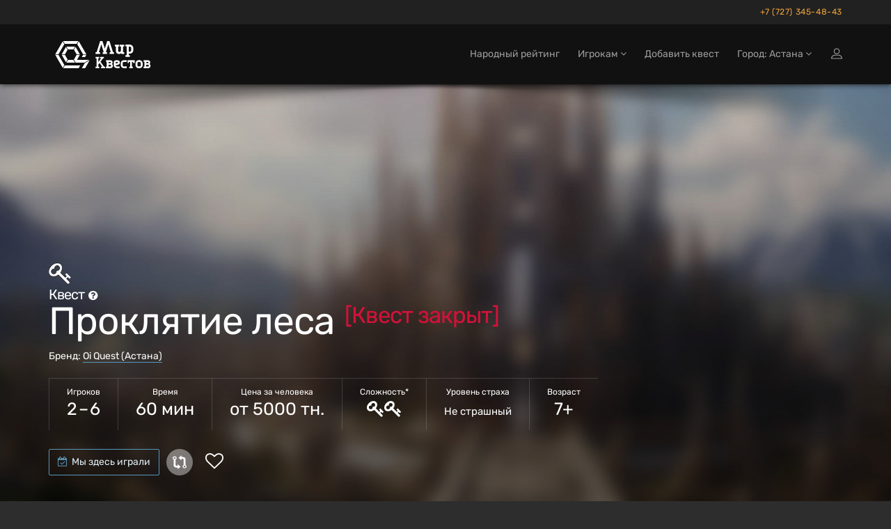

--- FILE ---
content_type: text/html; charset=utf-8
request_url: https://mir-kvestov.kz/quests/iquest-avatar
body_size: 23113
content:
<!DOCTYPE html>
<html lang="ru" style="background-color: #2D2D2D">
  <head>
    <meta charset="utf-8">
    <title>Квест «Проклятие леса» в Астане от «Oi Quest»</title>
<meta name="description" content="Забронировать квест «Проклятие леса» в Астане от «Oi Quest» на Mir-Kvestov.kz! Описание, фото, отзывы, контакты, расписание, запись и бронирование онлайн.">
    <meta name="viewport" content="width=device-width, maximum-scale=5, initial-scale=1, user-scalable=yes">

    <link rel="preload" as="font" crossorigin="anonymous" href="/assets/fontawesome-webfont-fa79d127baca4558a0b973f5f514b90fc5ef43314c41095f5cb285ffaa0a4029.woff2" type="font/woff2">

    <meta name="country" content="Казахстан">
    <meta name="country-phone-format" content="+0 (000) 000-00-00">
    <meta name="currency" content=" тн.">
    <meta name="prefilled-order-comment" content="">
    <meta name="csrf-param" content="authenticity_token" />
<meta name="csrf-token" content="mjf_mFtqZZOEZalZBb8LANA8cE6R35quMIrWUeDd1yr8WTIbYSS-iWoWZcll666Nf6mX7eOFlErfJsuFTebNEw" />
    <meta name="yandex-verification" content="c03d0698c20ab1ba" />
    <link rel="manifest" href="/assets/favicon/manifest-215b901b60d73afbafb46f38fab42104f63c51165317a93553d18421f3e460bf.json">
    <meta name="msapplication-config" content="/assets/favicon/browserconfig-86670b597b690bdf966ef2a6bb38a61b1e5453b805d04c95cb93a5744a0d7f74.xml">

      <meta name="apple-mobile-web-app-title" content="Мир квестов">
  <link rel="apple-touch-icon" href="/assets/favicon/apple-touch-icon-22d0646b089a844138077e9e5ef7b7e2fec96aa35387ed52232007066dbc099a.png">
  <link rel="icon" type="image/png" sizes="48x48" href="/assets/favicon/favicon-48x48-a9eaaa592190800652de2ad77235f9d02c05f16b288753e900cc776f65710b94.png">
  <link rel="icon" type="image/png" sizes="32x32" href="/assets/favicon/favicon-32x32-5b95e380496ff665268f1638502d954f4f20a306a57217db845fed448aa1dd2d.png">
  <link rel="icon" type="image/png" sizes="16x16" href="/assets/favicon/favicon-16x16-df3a3b5d4f5ba48ab3f2c3582393c44ae1e0987f0d21c12fd9e5475740612912.png">
  <link rel="icon" type="image/svg+xml" sizes="120x120" href="/assets/favicon/favicon-120x120-aae468c3da0ae5b8f3b7e9bf1b8909b50a73749bacaae5c9ad6c2c5a2de748aa.svg">
  <link rel="mask-icon" href="/assets/favicon/safari-pinned-tab-f8097a9493d5dcc368bf7c7306f2fea27c9926aa80c1da7d3bb09222231717e9.svg" color="#111">
  <link rel="icon" href="favicon.ico" type="image/x-icon">
  <link rel="shortcut icon" href="favicon.ico" type="image/x-icon">
  <link rel="icon" href="/assets/favicon/safari-pinned-tab-f8097a9493d5dcc368bf7c7306f2fea27c9926aa80c1da7d3bb09222231717e9.svg" type="image/svg+xml">
  <meta name="theme-color" content="#111">

<script>
  document.addEventListener('DOMContentLoaded', function() {
    const isDark = window.matchMedia("(prefers-color-scheme: dark)");

    if (isDark.matches) {
        const appleIcon = document.querySelector('link[rel="apple-touch-icon"]');
        const maskIcon = document.querySelector('link[rel="mask-icon"]');
        const svgIcon = document.querySelector('link[type="image/svg+xml"]');
        const icoIcon = document.querySelector('link[type="image/x-icon"]');

        appleIcon.href = "/assets/favicon/apple-touch-icon-light-0768a75d968b6248980f6a1a15665ced5dc0e61f79a411282042b66b08a896d6.png";
        maskIcon.href = "/assets/favicon/safari-pinned-tab-light-bf004bd8b7852d91d383aac5701e5e841d600d3c3b8b03db6d96e4e5fb2ff93d.svg";
        svgIcon.href = "/assets/favicon/safari-pinned-tab-light-bf004bd8b7852d91d383aac5701e5e841d600d3c3b8b03db6d96e4e5fb2ff93d.svg";
        icoIcon.href = "favicon-light.ico";
    } else {

    };
  })
</script>


    <meta content="mir-kvestov.kz" property="og:site_name" /><meta content="Квест «Проклятие леса» в Астане от «Oi Quest»" property="og:title" /><meta content="https://mir-kvestov.kz/quests/iquest-avatar" property="og:url" /><meta content="website" property="og:type" /><meta content="Забронировать квест «Проклятие леса» в Астане от «Oi Quest» на Mir-Kvestov.kz! Описание, фото, отзывы, контакты, расписание, запись и бронирование онлайн." property="og:description" /><meta content="Забронировать квест «Проклятие леса» в Астане от «Oi Quest» на Mir-Kvestov.kz! Описание, фото, отзывы, контакты, расписание, запись и бронирование онлайн." name="twitter:description" /><link href="https://mir-kvestov.kz/uploads/quest_photos/30199/kvest-proklyatie-lesa-oi-quest-4b0179e3.jpg?v=1766490488" rel="image_src" /><meta content="https://mir-kvestov.kz/uploads/quest_photos/30199/kvest-proklyatie-lesa-oi-quest-4b0179e3.jpg?v=1766490488" property="og:image" /><meta content="https://mir-kvestov.kz/uploads/quest_photos/30199/kvest-proklyatie-lesa-oi-quest-4b0179e3.jpg?v=1766490488" property="vk:image" /><meta content="https://mir-kvestov.kz/uploads/quest_photos/30199/kvest-proklyatie-lesa-oi-quest-4b0179e3.jpg?v=1766490488" property="twitter:image" /><meta content="Квест «Проклятие леса» в Астане от «Oi Quest»" name="twitter:title" /><meta content="summary_large_image" name="twitter:card" /><meta content="@mir_kvestov" name="twitter:site" /><meta content="https://mir-kvestov.kz/uploads/quest_photos/30199/kvest-proklyatie-lesa-oi-quest-4b0179e3.jpg?v=1766490488" name="twitter:image:src" /><meta content="https://mir-kvestov.kz/uploads/quest_photos/30199/kvest-proklyatie-lesa-oi-quest-4b0179e3.jpg?v=1766490488" name="twitter:image" /><link rel="canonical" href="https://mir-kvestov.kz/quests/iquest-avatar">

    <script>
      var dataLayer = dataLayer || [];

      function set_DataLayer_timer() {
        window.removeEventListener("scroll", set_DataLayer_timer, { passive: true })

        setTimeout(function() {
          dataLayer.push({ 'event' : 'loadLowPriorityCounters' });
        }, 1200)
      }
      window.addEventListener("scroll", set_DataLayer_timer, { passive: true })
    </script>


      <link rel="stylesheet" href="/assets/home-category-quest-75d09be472fe2b45b9ee56c09070547101ec657c3a983683f57b9f92a118a70f.css" />

    <link rel="stylesheet" href="/assets/modals/gdpr-e6b27d31d7f698af2cee4788626c35943b9ef91f977053d764969dc1d2a8e64a.css" />
    

        <!-- Google Tag Manager -->
        <script>(function(w,d,s,l,i){w[l]=w[l]||[];w[l].push({'gtm.start':
                new Date().getTime(),event:'gtm.js'});var f=d.getElementsByTagName(s)[0],
            j=d.createElement(s),dl=l!='dataLayer'?'&l='+l:'';j.async=true;j.src=
            'https://www.googletagmanager.com/gtm.js?id='+i+dl;f.parentNode.insertBefore(j,f);
        })(window,document,'script','dataLayer','GTM-P6X6WK');</script>
        <!-- End Google Tag Manager -->

  </head>

  <body class="has-sticky-footer" data-page="quests-show" data-style="unstyled" data-super-navbar="true">

    
    <div class="compare-popup js-compare-popup"><div class="compare-popup__text"><p class="compare-popup__add"><span class="js-compare-txt"></span></p><p class="compare-popup__num">Всего выбрано игр:<span class="js-compare-number"></span></p></div><a class="compare-popup__compare js-compare-btn" href="/compare">Сравнить</a><button class="compare-popup__close js-compare-close">+</button></div>
    <header class="topHead navbar-fixed-top" id="topNav"><div class="super-navbar"><div class="container"><a class="super-navbar__btn super-navbar__btn--city" href="/cities"><i class="fa fa-map-marker"></i> Астана</a><a rel="nofollow" class="super-navbar__btn super-navbar__btn--phone" href="tel:+77273454843">+7 (727) 345-48-43</a></div></div><nav class="navbar navbar-inverse navbar__stripe"><div class="container"><div class="navbar-header"><a class="navbar-brand" href="/"><svg
 class="menu-logo-img"
 height="60px"
 role="img"
 version="1.1"
 viewBox="0 0 155 60"
 width="155px"
 xml:space="preserve"
 xmlns:xlink="http://www.w3.org/1999/xlink"
 xmlns="http://www.w3.org/2000/svg"
>
  <title>Квесты в реальности в Астане</title>
  <desc>Логотип компании «Мир Квестов»</desc>
  <style type="text/css">
    .menu-logo-img path { fill: white; fill-rule: nonzero; }
  </style>
  <path d="M38.564,19.333l-2.322,4.019l3.84,6.652l4.642,0l-6.16,-10.671l0,0Z"/>
  <path d="M25.334,18.919l2.321,4.02l7.871,0l2.32,-4.02l-12.512,0Z"/>
  <path d="M23.29,30.831l-4.643,0l6.161,10.671l2.322,-4.02l-3.84,-6.651Z"/>
  <path d="M35.335,37.895l-7.489,0l-2.321,4.021l12.132,0l-2.322,-4.021Z"/>
  <path d="M23.29,30.004l3.744,-6.486l-2.321,-4.021l-6.066,10.507l4.643,0Z"/>
  <path d="M22.487,45.523l-8.482,-14.692l-4.643,0l10.803,18.712l2.322,-4.02l0,0Z"/>
  <path d="M14.005,30.004l8.386,-14.528l-2.321,-4.021l-10.708,18.549l4.643,0Z"/>
  <path d="M43.208,11.291l-2.323,4.02l8.482,14.693l4.643,0l-10.802,-18.713l0,0Z"/>
  <path d="M20.691,10.877l2.322,4.021l17.155,0l2.322,-4.021l-21.799,0l0,0Z"/>
  <path d="M49.367,30.831l-1.757,3.044l4.644,0l1.756,-3.044l-4.643,0l0,0Z"/>
  <path d="M51.42,41.916l6.985,-4.021l-17.759,0l4.079,-7.064l-4.643,0l-3.935,6.816l2.465,4.269l12.808,0Z"/>
  <path d="M51.843,42.65l-4.218,7.308l4.642,0l4.643,-8.042l1.886,-3.267l-6.953,4.001l0,0Z"/>
  <path d="M42.97,45.937l-19.767,0l-2.321,4.021l22.088,0l2.318,-4.021l-2.318,0Z"/>
  <path d="M96.534,18.886l-1.589,-0.264l0,-2.385l6.353,0l0,2.385l-1.588,0.264l0,6.617c0,0.53 0.398,1.059 1.062,1.059l0.791,0c1.191,0 2.118,-0.795 2.118,-1.985l0,-5.691l-1.587,-0.264l0,-2.385l6.352,0l0,2.385l-1.587,0.264l0,7.941l1.587,0.265l0,2.381l-3.97,0l-0.529,-0.795c-0.53,0.398 -1.457,0.795 -2.384,0.795l-1.058,0c-2.171,0 -3.971,-1.588 -3.971,-3.706l0,-6.881l0,0Z"/>
  <path d="M78.974,26.832l-1.594,0.265l0,2.392l6.382,0l0,-2.392l-1.596,-0.265l3.456,-11.17l3.458,11.17l-1.596,0.265l0,2.392l6.38,0l0,-2.392l-1.592,-0.265l-5.055,-15.955l-3.191,0l-3.454,10.901l-3.457,-10.901l-3.192,0l-5.054,15.955l-1.593,0.265l0,2.392l6.38,0l0,-2.392l-1.595,-0.265l3.458,-11.17l3.455,11.17Z"/>
  <path d="M114.987,26.213l0,-7.228l1.578,0c0.961,0 1.676,0.564 1.811,1.598l0,4.032c-0.135,1.033 -0.851,1.598 -1.811,1.598l-1.578,0Zm0,4.898l0,-2.034l1.578,0c2.55,0 4.686,-1.987 4.925,-4.48l-0.017,0c0.009,-0.123 0.014,-0.246 0.014,-0.371l0,-3.643l-0.003,0c-0.246,-2.486 -2.373,-4.462 -4.919,-4.462l-1.819,0l-2.87,0l-1.558,0l0,2.341l1.558,0.26l0,12.389l-1.562,0.26l0,2.342l6.233,0l0,-2.342l-1.56,-0.26l0,0Z"/>
  <path d="M143.644,46.655c0,0.447 -0.367,0.815 -0.816,0.815c-0.902,0 -1.803,-0.004 -2.705,-0.004l0,-2.381l2.705,0c0.447,0 0.816,0.369 0.816,0.816l0,0.754Zm-3.501,-4.652l0,-0.263l0,-0.75l2.482,0l0.02,0.001l0.019,0.001l0.018,0.001l0.001,0l0.018,0.002l0.019,0.002l0,0l0.019,0.002l0.018,0.004l0.001,0l0.018,0.003l0,0c0.255,0.053 0.464,0.237 0.552,0.477l0.001,0c0.004,0.012 0.008,0.023 0.012,0.035l0.009,0.035l0.005,0.018l0.004,0.018l0.003,0.019l0,0l0.003,0.019l0.005,0.036l0.002,0.019l0.001,0.019l0.001,0.019l0,0.303l-0.001,0.019l-0.001,0.018l-0.002,0.019l-0.002,0.019l-0.003,0.018l-0.002,0.019l-0.001,0l-0.003,0.019l-0.004,0.017l-0.005,0.018l-0.009,0.036c-0.004,0.012 -0.008,0.023 -0.012,0.034l-0.001,0c-0.088,0.241 -0.297,0.425 -0.552,0.478l0,0l-0.018,0.003l-0.001,0l-0.018,0.003l-0.019,0.003l0,0l-0.019,0.002l-0.018,0.001l-0.001,0l-0.018,0.002l-0.019,0.001l-0.02,0l-1.733,0l-0.749,0l0,-0.749l0,0Zm4.69,1.964c0.617,-0.52 1.046,-1.277 1.046,-2.31c0,-1.82 -1.326,-3.105 -3.211,-3.105l-2.139,0l-4.34,0l0,2.031l1.215,0.203l0,0.002l0.019,0.002l0,6.875l-1.234,0.207l0,2.029l6.647,0c1.989,0 3.388,-1.357 3.388,-3.277c0,-1.245 -0.589,-2.11 -1.391,-2.657"/>
  <path d="M97.726,49.886c-2.359,0 -4.312,-1.952 -4.312,-4.311l0,-3.744c0,-1.84 1.362,-3.293 3.178,-3.293l2.269,0c1.998,0 3.405,1.362 3.405,3.293c0,1.927 -1.407,2.949 -2.836,3.29l-3.29,0.794c0.089,0.953 0.725,1.475 1.586,1.475l4.088,0l0,2.496l-4.088,0Zm-0.794,-8.85c-0.454,0 -0.792,0.339 -0.792,0.795l0,1.473l2.721,-0.68c0.456,-0.112 0.682,-0.408 0.682,-0.793c0,-0.5 -0.34,-0.795 -0.795,-0.795l-1.816,0Z"/>
  <path d="M107.823,49.886c-2.234,0 -4.104,-1.74 -4.314,-3.923l0.015,0c-0.008,-0.109 -0.012,-0.217 -0.012,-0.326l0,-3.191l0.002,0c0.215,-2.177 2.079,-3.908 4.309,-3.908l4.108,0l0,2.508l-0.014,0l-2.279,0.002l-0.572,-0.002l-1.243,0c-0.841,0 -1.468,0.495 -1.586,1.4l0,3.532c0.118,0.905 0.746,1.4 1.586,1.4l1.256,0l0,-0.003l0.572,0l2.28,-0.001l0,2.512l-2.852,0l-1.256,0l0,0Z"/>
  <path d="M128.952,49.943c-2.212,0 -4.063,-1.741 -4.271,-3.924l0.015,0c-0.008,-0.108 -0.012,-0.216 -0.012,-0.326l0,-3.19l0.002,0c0.214,-2.178 2.058,-3.909 4.266,-3.909l2.033,0l0,2.509l-0.014,0l-0.222,0.002l-0.566,-0.002l-1.231,0c-0.832,0 -1.453,0.494 -1.57,1.4l0,0l0,3.532c0.117,0.904 0.738,1.399 1.57,1.399l1.244,0l0,-0.002l0.567,0l0.222,-0.001l0,2.512l-0.789,0l-1.244,0l0,0Z"/>
  <path d="M130.675,49.943c2.211,0 4.063,-1.741 4.271,-3.924l-0.016,0c0.008,-0.108 0.013,-0.216 0.013,-0.326l0,-3.19l-0.003,0c-0.213,-2.178 -2.058,-3.909 -4.265,-3.909l-1.232,0l-0.788,0l-0.013,0l0,2.509l0.013,0l0.222,0.002l0.566,-0.002l1.232,0c0.832,0 1.453,0.494 1.569,1.4l0,3.532c-0.117,0.904 -0.738,1.399 -1.569,1.399l-1.245,0l0,-0.002l-0.566,0l-0.222,-0.001l0,2.512l2.033,0Z"/>
  <path d="M116.983,47.71c-0.005,-0.396 0.012,-0.794 0.012,-1.049l0,-5.655c-0.549,-0.003 -1.128,-0.009 -1.779,-0.017l-0.204,1.425l-1.838,0l0,-1.266l0,-2.583l10.264,0l0,3.849l-2.042,0l-0.204,-1.425c-0.571,0.007 -1.087,0.012 -1.575,0.015l0,5.657c0,0.255 0.016,0.653 0.012,1.049l1.223,0.204l0,2.044l-1.239,0l-0.029,0l-2.556,0l-0.03,0l-1.238,0l0,-2.044l1.223,-0.204l0,0Z"/>
  <path d="M71.141,44.901l1.803,-2.357l3.786,5.215l-1.387,0.231l0,1.904l5.549,0l0,-1.904l-1.385,-0.231l-5.199,-6.997l3.646,-4.941l1.386,-0.23l0,-1.904l-5.551,0l0,1.904l1.389,0.23l-4.037,5.532l0,-5.191l0,-0.242l1.433,-0.238l0,-1.979l-1.433,0l-0.727,0l-0.975,0l-0.726,0l-1.433,0l0,1.979l1.433,0.238l0,11.756l-1.437,0.24l0,1.978l5.301,0l0,-1.978l-1.436,-0.24l0,-2.049l0,-0.726l0,0Z"/>
  <path d="M89.591,46.655c0,0.447 -0.367,0.815 -0.816,0.815c-0.902,0 -1.803,-0.004 -2.705,-0.004l0,-2.381l2.705,0c0.447,0 0.816,0.369 0.816,0.816l0,0.754Zm-3.501,-4.652l0,-0.263l0,-0.75l2.482,0l0.019,0.001l0.019,0.001l0,0l0.019,0.001l0.019,0.002l0.019,0.002l0,0l0.018,0.002l0.019,0.004l0,0l0.018,0.003l0.001,0c0.255,0.053 0.464,0.237 0.552,0.477c0.004,0.012 0.008,0.023 0.012,0.035l0.01,0.035l0.005,0.018l0.004,0.018l0.003,0.019l0.003,0.019l0.005,0.036l0.002,0.019l0.001,0.019l0.001,0.019l0,0.303l-0.001,0.019l-0.001,0.018l-0.002,0.019l-0.003,0.019l-0.002,0.018l-0.003,0.019l-0.003,0.019l-0.004,0.017l-0.005,0.018l-0.01,0.036c-0.004,0.012 -0.008,0.023 -0.012,0.034c-0.088,0.241 -0.297,0.425 -0.552,0.478l-0.001,0l-0.018,0.003l0,0l-0.019,0.003l-0.018,0.003l0,0l-0.019,0.002l-0.019,0.001l-0.019,0.002l0,0l-0.019,0.001l-0.019,0l-1.733,0l-0.749,0l0,-0.749l0,0Zm4.689,1.964c0.618,-0.52 1.047,-1.277 1.047,-2.31c0,-1.82 -1.327,-3.105 -3.211,-3.105l-2.139,0l-4.34,0l0,2.031l1.215,0.203l0,0.002l0.018,0.002l0,6.875l-1.233,0.207l0,2.029l6.647,0c1.988,0 3.388,-1.357 3.388,-3.277c0,-1.245 -0.59,-2.11 -1.392,-2.657"/>
</svg>
</a><div class="navbar__menu-tablet"><a class="navbar__menu-tablet__a" href="/ratings">Народный рейтинг</a></div><button name="button" type="button" class="navbar__btn-mobile visible-sm" data-toggle="modal" data-target="#loginmodalWindow"><img alt="Иконка входа на сайт" class="login-icon" src="/assets/icons/profile-8721076fbd5361a990e0768b38cd1f70d92816844e72bb22b96618bce0a07a9b.svg" /></button><button type="button" class="collapsed navbar__btn-mobile" data-toggle="collapse" data-target=".navbar-collapse" aria-expanded="false"><svg
 class="header-icon-hamburger"
 height="20px"
 role="img"
 version="1.1"
 viewBox="0 0 17 20"
 width="17px"
 xml:space="preserve"
 xmlns:xlink="http://www.w3.org/1999/xlink"
 xmlns="http://www.w3.org/2000/svg"
>
  <title>Меню</title>
  <style type="text/css">
    .header-icon-hamburger rect { fill: white; }
  </style>
  <rect height="3" width="17" x="0" y="2"  />
  <rect height="3" width="17" x="0" y="8"  />
  <rect height="3" width="17" x="0" y="14" />
</svg>
<span class="sr-only">Открыть меню</span></button></div><div class="collapse navbar-collapse"><ul class="nav navbar-nav navbar-right"><li><a href="/ratings"><span class="hidden-md">Народный рейтинг</span><span class="hidden-xs hidden-sm hidden-lg">Рейтинг</span></a></li><li class="dropdown"><a class="dropdown-toggle" id="menu_about" role="button" data-toggle="dropdown" aria-haspopup="true" aria-expanded="false" href="#">Игрокам <i class="fa fa-angle-down"></i></a><ul class="dropdown-menu"><li><a href="/add_quests">Добавить квест</a></li><li class="dropdown dropdown-submenu"><a class="dropdown-toggle" role="button" data-toggle="dropdown" aria-haspopup="true" aria-expanded="false" href="#">Статьи о квестах <i class="fa fa-angle-down"></i></a><ul class="dropdown-menu"><li><a href="/articles/chto-takoe-kvesty-v-realnosty">Что такое квесты в реальности?</a></li><li><a href="/articles/kak-vybrat-kvest">Как выбрать квест?</a></li><li><a href="/articles/sposoby-resheniya-zadach-kvesta">Способы решения задач квеста</a></li><li><a href="/articles/fobia-v-mire-kvestov">Клаустрофобия в Мире квестов</a></li><li><a href="/articles/kak-zabronirovat-kvest">Как забронировать квест?</a></li><li><a href="/articles/chto-takoe-performance">Что такое перформанс?</a></li><li><a href="/articles/chto-takoe-zhivoi-quest">Что такое ролевые квесты?</a></li><li><a href="/articles/quests-reviews">Отзывы на квесты</a></li><li><a href="/articles/quest-rules">Правила посещения квестов и перформансов</a></li><li><a href="/articles/escape-lifehack">Как пройти эскейп: 12 советов команды «Мира Квестов»</a></li><li><a href="/articles/performance-lifehack">Как пройти перформанс: советы команды «Мира Квестов»</a></li><li><a href="/articles/genre-performance">Жанры и разновидности перформансов</a></li><li><a href="/articles/holidays">Квесты на праздник: день влюбленных, 23 февраля и 8 марта</a></li><li><a href="/articles/proposal">Как сделать предложение в квесте?</a></li><li><a href="/articles/date">Как организовать свидание в квесте?</a></li></ul></li></ul></li><li class=""><a href="/add_quests">Добавить квест</a></li><li class="dropdown navbar__dropdown-cities"><a class="dropdown-toggle" role="button" data-toggle="dropdown" aria-haspopup="true" aria-expanded="false" href="#">Город: Астана <i class="fa fa-angle-down"></i></a><ul class="dropdown-menu"><li><a href="https://aktau.mir-kvestov.kz">Актау</a></li><li><a href="https://almaty.mir-kvestov.kz">Алматы</a></li><li class="active"><a href="https://mir-kvestov.kz">Астана</a></li><li><a href="https://karaganda.mir-kvestov.kz">Караганда</a></li><li class="divider" role="separator"></li><li><a href="https://mir-kvestov.kz/cities">Показать все города</a></li></ul></li><li><button name="button" type="button" title="Войти на сайт" class="hidden-xs hidden-sm" data-toggle="modal" data-target="#loginmodalWindow"><img alt="Иконка входа на сайт" class="login-icon" src="/assets/icons/profile-8721076fbd5361a990e0768b38cd1f70d92816844e72bb22b96618bce0a07a9b.svg" /></button><a class="hidden-md hidden-lg" href="/users/login">Войти на сайт</a></li></ul></div></div></nav><div id="header_shadow"></div></header>

      <main class="expands-to-push-footer-down"><script>dataLayer.push({
  'event'           : 'viewQuestPage',
  'quest_id'        : '20504',
  'quest_type'      : 'квест',
  'quest_name'      : 'Проклятие леса',
  'quest_full_name' : 'Проклятие леса (Oi Quest, Астана)',
  'quest_company'   : 'Oi Quest',
  'quest_city'      : 'Астана',
  'quest_city_url'  : 'https://mir-kvestov.kz'
});</script><script type="application/ld+json">{"@context":"http://schema.org/","@type":"Product","name":"Проклятие леса","description":"Существует древняя легенда о камнях судьбы, обладающих магией. Камни хранят не только силу, но и сокровенную истину. Вы – команда героев, которой предстоит их найти. Каждая комната станет порталом в другое измерение, полное загадок и испытаний. Вам нужно пройти все комнаты, собрать камни и раскрыть их магию.","url":"https://mir-kvestov.kzquests/iquest-avatar","image":"https://mir-kvestov.kz/uploads/quest_photos/30199/kvest-proklyatie-lesa-oi-quest-4b0179e3_medium.jpg?v=1766490488","brand":{"@type":"Brand","name":"Oi Quest"},"offers":{"@type":"AggregateOffer","url":"https://mir-kvestov.kzquests/iquest-avatar","availability":"http://schema.org/InStock","lowPrice":5000,"highPrice":5000,"priceCurrency":"KZT","offerCount":1,"validFrom":"2026-01-26"},"aggregateRating":{"@type":"AggregateRating","ratingValue":"8.8","ratingCount":5,"bestRating":"10","worstRating":"1"}}</script><div data="move-timetable-after" itemscope="" itemtype="https://schema.org/EntertainmentBusiness"><section class="masthead"><style>@media (min-width: 700px) {
  .masthead {
    background-image: -webkit-gradient(linear, left top, left bottom, from(hsla(0, 0%, 0%, 0.2)), color-stop(80%, hsla(0, 0%, 0%, 0.6))), url(/uploads/quest_photos/30199/kvest-proklyatie-lesa-oi-quest-4b0179e3_xlarge_blur.jpg?v=1766490488);
    background-image: linear-gradient(hsla(0, 0%, 0%, 0.2) 0%, hsla(0, 0%, 0%, 0.6) 80%), url(/uploads/quest_photos/30199/kvest-proklyatie-lesa-oi-quest-4b0179e3_xlarge_blur.jpg?v=1766490488);
  }
}

@media (max-width: 699px) {
  .masthead {
    background-image: -webkit-gradient(linear, left top, left bottom, from(hsla(0, 0%, 0%, 0.5)), color-stop(80%, hsla(0, 0%, 0%, 0.7))), url(/uploads/quest_photos/30199/kvest-proklyatie-lesa-oi-quest-4b0179e3_large_blur.jpg?v=1766490488);
    background-image: linear-gradient(hsla(0, 0%, 0%, 0.5) 0%, hsla(0, 0%, 0%, 0.7) 80%), url(/uploads/quest_photos/30199/kvest-proklyatie-lesa-oi-quest-4b0179e3_large_blur.jpg?v=1766490488);
  }
}</style><div class="container"><img class="quest__game-type__icon" alt="Иконка" src="/uploads/quest_type_icons/1/original_(4).svg" /><h1><span class="game-type">Квест<span data-toggle="tooltip" data-original-title="Игра с загадками, механизмами, головоломками внутри помещения с декорациями" data-html="true"><i style="font-size: 16px; margin-left: 6px;" class="fa fa-question-circle"></i> </span></span> Проклятие леса <sup class="deleted">[Квест закрыт]</sup></h1><p class="company">Бренд: <a target="_blank" class="white-link-blue-underline" href="/companies/oi-quest-astana">Oi Quest (Астана)</a></p><ul class="params-ul"><li class="cell"><span class="th">Игроков</span><span class="td">2 – 6</span></li><li class="cell"><span class="th">Время</span><span class="td">60 мин</span></li><li class="cell"><span class="th">Цена за человека</span><span class="td">от 5000 тн.</span></li><li class="cell"><span class="th">Сложность*</span><span class="td"><span data-toggle="tooltip" data-original-title="&lt;span class=&#39;rich-tooltip-1-title&#39;&gt;Средний&lt;/span&gt;
&lt;span class=&#39;rich-tooltip-1-refinement&#39;&gt;Рекомендуется для игроков, которые уже пробовали свои силы в квестах, но всё ещё осваиваются. Такие игроки могут пройти игру с подсказками, а более уверенные игроки — самостоятельно.&lt;/span&gt;
" data-html="true"><i class="fa fa-key"></i><i class="fa fa-key"></i></span></span></li><li class="cell"><span class="th">Уровень страха</span><span class="td scary"><span class="in-words">Не страшный</span></span></li><li class="cell"><span class="th">Возраст</span><span class="td" data-toggle="tooltip" data-original-title="">7+</span></li></ul><div class="actions btn-row"><button name="button" type="submit" id="visited" class="js-visited btn btn-default btn-without-outline" data-quest-id="20504"><i class="fa fa-calendar-check-o"></i> Мы здесь играли</button><div class="quest-tile__compare quest-tile__compare--static js-quest-compare-btn" data-id="20504" data-name="Проклятие леса" data-type="Квест"><div class="quest-tile__compare-tooltip quest-tile__compare-tooltip--top"><span class="quest-tile__compare-add">Добавить</span><span class="quest-tile__compare-remove">Удалить</span><span>Квест</span><span>Проклятие леса</span><span class="quest-tile__compare-add">к сравнению</span><span class="quest-tile__compare-remove">из сравнения</span></div></div><span class="favorite favorite-lg" data-id="20504"><i class="fa fa-heart-o"></i></span></div></div></section><nav class="anchrs-1"><div class="container"><ul class="anchrs-1__ul"><li class="anchrs-1__li"><a data-scroll="" class="anchrs-1__a" href="#description">Описание</a></li><li class="anchrs-1__li"><a data-scroll="" class="anchrs-1__a" href="#contacts">Контакты</a></li><li class="anchrs-1__li"><button type="button" data-action="show-quest-reviews-layer" data-label="anchors" class="anchrs-1__btn">Отзывы <sup class="anchrs-1__counter">5</sup></button></li><li class="anchrs-1__li"><a data-scroll="" class="anchrs-1__a" href="#photos">Фотографии <sup class="anchrs-1__counter">1</sup></a></li></ul></div></nav>      <section class="container similar-quests-top">
        <br class="hidden-lg hidden-md" />
        <h3>Похожие квесты:</h3>
        <ul class="quest-tiles columns-2 quests tickets">
          <li class="quest-tile-1" data-position="1"><div class="item-box"><figure><div class="quest-tile__compare js-quest-compare-btn" data-id="20217" data-name="Интернат" data-type="Квест"><div class="quest-tile__compare-tooltip"><span class="quest-tile__compare-add">Добавить</span><span class="quest-tile__compare-remove">Удалить</span><span>Квест</span><span>Интернат</span><span class="quest-tile__compare-add">к сравнению</span><span class="quest-tile__compare-remove">из сравнения</span></div></div><a class="item-hover quest_tile_hover_link" title="Квест «Интернат» от No Exit" href="/quests/no-exit-internat"><span class="overlay"></span><span class="inner">Узнайте, что скрывается за стенами престижного интерната</span></a><a title="Квест «Интернат» от No Exit" class="quest_tile_hover_text_link" href="/quests/no-exit-internat"><p class="quest_params features"><span class="quest-age">12+</span><span class="quest-participants-count"><i class="fa fa-male"></i> 2–6</span><span class="quest-scary"><img alt="Квест «Интернат» от No Exit" width="20" height="20" src="/assets/quest/scary-6-e15aa3fbfd1cf658881c230c5a1fbfccd1c936bd184519566947a24294a0992c.svg" /></span></p><p class="quest_params rating-emoticon"><span class="qt-1_rp_ev" style="color: rgb(160, 206, 77)"><i class="fa fa-star-o"></i> 9.6</span><span class="qt-1_rp_tct"><span class="qt-1_rp_tc">&lt;10 команд</span></span></p><img data-original="/uploads/quest_photos/29589/kvest-internat-no-exit-8e5efbc8_medium.jpg?v=1766488865" class="illustration lazyload" title="Квест «Интернат» от No Exit" alt="Квест «Интернат» от No Exit" src="/assets/placeholders/quests/360x242-2cdfbcd9f362eab4ee41346f33e2f188342ac2708791fe96b38d2f8a711e5d28.jpg" /></a></figure><div class="item-box-desc quest-tile-1__content text-left"><h4 class="quest-tile-1__title"><a title="Квест «Интернат» от No Exit" class="quest_tile_name_link" href="/quests/no-exit-internat">Интернат</a></h4><span class="game-type"><img class="quest-tile-1__qt-icon" alt="Иконка" src="/uploads/quest_type_icons/1/original_(4).svg" />Квест</span><p class="rating"></p><div class="btn-row mt-3 tut" style="display: flex"><a class="btn booking-btn btn-danger btn-xs" title="Бронировать квест «Интернат» от No Exit" data-scroll="" href="/quests/no-exit-internat#timetable"><i class="fa fa-calendar"></i> Бронировать</a><div style="margin-left: auto"><span class="favorite" data-id="20217"><i class="fa fa-heart-o"></i></span></div></div></div></div></li><li class="quest-tile-1" data-position="2"><div class="item-box"><figure><div class="quest-tile__compare js-quest-compare-btn" data-id="21074" data-name="Дом" data-type="Квест"><div class="quest-tile__compare-tooltip"><span class="quest-tile__compare-add">Добавить</span><span class="quest-tile__compare-remove">Удалить</span><span>Квест</span><span>Дом</span><span class="quest-tile__compare-add">к сравнению</span><span class="quest-tile__compare-remove">из сравнения</span></div></div><a class="item-hover quest_tile_hover_link" title="Квест «Дом» от No Exit" href="/quests/no-exit-dom"><span class="overlay"></span><span class="inner">Проникните в проклятый дом, выкрадите ожерелье и освободите душу</span></a><a title="Квест «Дом» от No Exit" class="quest_tile_hover_text_link" href="/quests/no-exit-dom"><p class="quest_params features"><span class="quest-age">10+</span><span class="quest-participants-count"><i class="fa fa-male"></i> 2–6</span><span class="quest-scary"><img alt="Квест «Дом» от No Exit" width="20" height="20" src="/assets/quest/scary-6-e15aa3fbfd1cf658881c230c5a1fbfccd1c936bd184519566947a24294a0992c.svg" /></span></p><p class="quest_params rating-emoticon"><span class="qt-1_rp_ev" style="color: rgb(160, 206, 77)"><i class="fa fa-star-o"></i> 9.5</span><span class="qt-1_rp_tct"><span class="qt-1_rp_tc">&lt;10 команд</span></span></p><img data-original="/uploads/quest_photos/31574/kvest-dom-no-exit-ad4763f0_medium.jpg?v=1766494358" class="illustration lazyload" title="Квест «Дом» от No Exit" alt="Квест «Дом» от No Exit" src="/assets/placeholders/quests/360x242-2cdfbcd9f362eab4ee41346f33e2f188342ac2708791fe96b38d2f8a711e5d28.jpg" /></a></figure><div class="item-box-desc quest-tile-1__content text-left"><h4 class="quest-tile-1__title"><a title="Квест «Дом» от No Exit" class="quest_tile_name_link" href="/quests/no-exit-dom">Дом</a></h4><span class="game-type"><img class="quest-tile-1__qt-icon" alt="Иконка" src="/uploads/quest_type_icons/1/original_(4).svg" />Квест</span><p class="rating"></p><div class="btn-row mt-3 tut" style="display: flex"><a class="btn booking-btn btn-danger btn-xs" title="Бронировать квест «Дом» от No Exit" data-scroll="" href="/quests/no-exit-dom#timetable"><i class="fa fa-calendar"></i> Бронировать</a><div style="margin-left: auto"><span class="favorite" data-id="21074"><i class="fa fa-heart-o"></i></span></div></div></div></div></li><li class="quest-tile-1" data-position="3"><div class="item-box"><figure><div class="quest-tile__compare js-quest-compare-btn" data-id="20370" data-name="Гарри" data-type="Квест"><div class="quest-tile__compare-tooltip"><span class="quest-tile__compare-add">Добавить</span><span class="quest-tile__compare-remove">Удалить</span><span>Квест</span><span>Гарри</span><span class="quest-tile__compare-add">к сравнению</span><span class="quest-tile__compare-remove">из сравнения</span></div></div><a class="item-hover quest_tile_hover_link" title="Квест «Гарри» от Iq Party" href="/quests/iquest-harry"><span class="overlay"></span><span class="inner">Погрузитесь в тайны Хогвартса</span></a><a title="Квест «Гарри» от Iq Party" class="quest_tile_hover_text_link" href="/quests/iquest-harry"><p class="quest_params features"><span class="quest-age">6-12</span><span class="quest-participants-count"><i class="fa fa-male"></i> 2–10</span><span class="quest-difficulty"><i class="fa fa-key"></i><i class="fa fa-key"></i></span></p><img data-original="/uploads/quest_photos/29903/kvest-garri-oi-quest-59f04608_medium.jpg?v=1766489697" class="illustration lazyload" title="Квест «Гарри» от Iq Party" alt="Квест «Гарри» от Iq Party" src="/assets/placeholders/quests/360x242-2cdfbcd9f362eab4ee41346f33e2f188342ac2708791fe96b38d2f8a711e5d28.jpg" /></a></figure><div class="item-box-desc quest-tile-1__content text-left"><h4 class="quest-tile-1__title"><a title="Квест «Гарри» от Iq Party" class="quest_tile_name_link" href="/quests/iquest-harry">Гарри</a></h4><span class="game-type"><img class="quest-tile-1__qt-icon" alt="Иконка" src="/uploads/quest_type_icons/1/original_(4).svg" />Квест</span><p class="rating">Рейтинг по отзывам:<span class="nobr"> <i class="fa  fa-star"></i><i class="fa  fa-star"></i><i class="fa  fa-star"></i><i class="fa  fa-star"></i><i class="fa  fa-star-half-o"></i> (4.6)</span></p><div class="btn-row mt-3 tut" style="display: flex"><a class="btn booking-btn btn-danger btn-xs" title="Бронировать квест «Гарри» от Iq Party" data-scroll="" href="/quests/iquest-harry#timetable"><i class="fa fa-calendar"></i> Бронировать</a><div style="margin-left: auto"><span class="favorite" data-id="20370"><i class="fa fa-heart-o"></i></span></div></div></div></div></li><li class="quest-tile-1" data-position="4"><div class="item-box"><figure><div class="quest-tile__compare js-quest-compare-btn" data-id="24496" data-name="Заклятие" data-type="Перформанс"><div class="quest-tile__compare-tooltip"><span class="quest-tile__compare-add">Добавить</span><span class="quest-tile__compare-remove">Удалить</span><span>Перформанс</span><span>Заклятие</span><span class="quest-tile__compare-add">к сравнению</span><span class="quest-tile__compare-remove">из сравнения</span></div></div><a class="item-hover quest_tile_hover_link" title="Квест-Перформанс «Заклятие» от Epic Quest" href="/quests/epic-quest-zaklyatie"><span class="overlay"></span><span class="inner">Вам предстоит примерить на себя роль демонологов</span></a><a title="Квест-Перформанс «Заклятие» от Epic Quest" class="quest_tile_hover_text_link" href="/quests/epic-quest-zaklyatie"><p class="quest_params features"><span class="quest-age">12+</span><span class="quest-participants-count"><i class="fa fa-male"></i> 2–20</span><span class="quest-scary"><img alt="Квест-Перформанс «Заклятие» от Epic Quest" width="20" height="20" src="/assets/quest/scary-6-e15aa3fbfd1cf658881c230c5a1fbfccd1c936bd184519566947a24294a0992c.svg" /><img alt="Квест-Перформанс «Заклятие» от Epic Quest" width="20" height="20" src="/assets/quest/scary-6-e15aa3fbfd1cf658881c230c5a1fbfccd1c936bd184519566947a24294a0992c.svg" /></span></p><img data-original="/uploads/quest_photos/38655/kvest-zaklyatie-epic-quest-dffb5a0c_medium.jpg?v=1766513751" class="illustration lazyload" title="Квест-Перформанс «Заклятие» от Epic Quest" alt="Квест-Перформанс «Заклятие» от Epic Quest" src="/assets/placeholders/quests/360x242-2cdfbcd9f362eab4ee41346f33e2f188342ac2708791fe96b38d2f8a711e5d28.jpg" /></a></figure><div class="item-box-desc quest-tile-1__content text-left"><h4 class="quest-tile-1__title"><a title="Квест-Перформанс «Заклятие» от Epic Quest" class="quest_tile_name_link" href="/quests/epic-quest-zaklyatie">Заклятие</a></h4><span class="game-type"><img class="quest-tile-1__qt-icon" alt="Иконка" src="/uploads/quest_type_icons/2/ghost_(2).svg" />Перформанс</span><p class="subway"><span class="subway-color" style="background-color: #C83038;"></span>м. Алатау</p><p class="rating">Рейтинг по отзывам: нет данных</p><div class="btn-row mt-3 tut" style="display: flex"><div style="margin-left: auto"><span class="favorite" data-id="24496"><i class="fa fa-heart-o"></i></span></div></div></div></div></li>
        </ul>
      </section>

<div class="main-info content"><meta content="Квест в реальности Проклятие леса" itemprop="name" /><meta content="6" itemprop="maximumAttendeeCapacity" /><meta content="KZT" itemprop="currenciesAccepted" /><meta content="Cash, Credit Card" itemprop="paymentAccepted" /><meta content="+77273454843" itemprop="telephone" /><meta content="от 5000 до 5000 KZT" itemprop="priceRange" /><span itemprop="address" itemscope="" itemtype="https://schema.org/PostalAddress"><meta content="KZ" itemprop="addressCountry" /><meta content="Астана" itemprop="addressLocality" /><meta content="ул. Сокпакбаева, д. 14/3" itemprop="streetAddress" /></span><span itemprop="geo" itemscope="" itemtype="https://schema.org/GeoCoordinates"><meta content="51.171649" itemprop="latitude" /><meta content="71.389673" itemprop="longitude" /></span><span itemprop="image" itemscope="" itemtype="https://schema.org/ImageObject"><link href="https://mir-kvestov.kz/uploads/quest_photos/30199/kvest-proklyatie-lesa-oi-quest-4b0179e3_large.jpg?v=1766490488" itemprop="contentUrl" /><link href="https://mir-kvestov.kz/uploads/quest_photos/30199/kvest-proklyatie-lesa-oi-quest-4b0179e3_large.jpg?v=1766490488" itemprop="url" /></span><div class="container"><div class="main-info-columns"><div class="structured-data">
<div class="banners" style="margin: 20px 0;">

</div>

<div class="aggregate-rating" itemprop="aggregateRating" itemscope="" itemtype="https://schema.org/AggregateRating"><meta content="1" itemprop="worstRating" /><meta content="5" itemprop="ratingCount" /><h3>Средняя оценка по отзывам</h3><p class="value"><i class="fa fa-smile-o"></i> <span class="value-figure" itemprop="ratingValue">4.4</span><sup> /<span itemprop="bestRating">5</span></sup></p><p class="what"><a href="#reviews_block"><span itemprop="reviewCount">5</span> отзывов</a> от игроков, опубликованных после авторизации по почте или через соцсети.</p></div><div class="contacts" id="contacts"><h3>Контакты</h3><p class="with-bullet-icon-1"><i class="fa fa-fw fa-map-marker bullet-icon"></i>  <span class="btn-clipboard" data-clipboard-text="ул. Сокпакбаева, д. 14/3" data-original-title="Скопировать адрес" data-toggle="tooltip"><span>ул. Сокпакбаева, д. 14/3</span><img class="bullet-clip-img" alt="Иконка скопировать" src="/assets/icons/copy-be01a9af667ffd5a0f0dede15596073ceedb20243c8091d5dffc356a6cb05b20.svg" /></span> <span class="nobr">(<button id="show-map" data-before="показать карту" data-after="скрыть карту">показать карту</button>)</span></p><p class="with-bullet-icon-1" id="js-quest-map-spinner" style="display: none"><i class="fa fa-fw fa-spinner fa-spin bullet-icon"></i> Загружаем карту, это может занять несколько секунд</p><div class="quest-map" style="display: none"><meta name="map-center" content="{&quot;latitude&quot;:&quot;51.171649&quot;,&quot;longitude&quot;:&quot;71.389673&quot;}"><meta name="map-zoom" content="15"><meta name="locations" content="[{&quot;name&quot;:&quot;Проклятие леса&quot;,&quot;latitude&quot;:&quot;51.171649&quot;,&quot;longitude&quot;:&quot;71.389673&quot;,&quot;content&quot;:&quot;\u003cdiv class=\&quot;map-marker map-marker--yandex\&quot;\u003e\u003ca target=\&quot;_blank\&quot; class=\&quot;map-marker__image\&quot; href=\&quot;/quests/iquest-avatar\&quot;\u003e\u003cimg class=\&quot;map-marker__img lazy-map-item\&quot; alt=\&quot;Фото квеста «Проклятие леса»\&quot; data-original=\&quot;/uploads/quest_photos/30199/kvest-proklyatie-lesa-oi-quest-4b0179e3_small.jpg?v=1766490488\&quot; src=\&quot;/assets/placeholders/quests/360x242-2cdfbcd9f362eab4ee41346f33e2f188342ac2708791fe96b38d2f8a711e5d28.jpg\&quot; /\u003e\u003c/a\u003e\u003cdiv class=\&quot;map-marker__content\&quot;\u003e\u003ch4 class=\&quot;map-marker__title\&quot;\u003e\u003cspan class=\&quot;map-marker__type\&quot;\u003e\u003cimg class=\&quot;map-marker__type__icon\&quot; alt=\&quot;Иконка\&quot; src=\&quot;/uploads/quest_type_icons/1/original_(4).svg\&quot; /\u003eКвест\u003c/span\u003e \u003ca target=\&quot;_blank\&quot; href=\&quot;/quests/iquest-avatar\&quot;\u003eПроклятие леса\u003c/a\u003e\u003c/h4\u003e\u003cdiv class=\&quot;map-marker__info\&quot;\u003e\u003cdiv data-toggle=\&quot;tooltip\&quot; title=\&quot;Уровень сложности\&quot;\u003e\u003ci class=\&quot;fa fa-key\&quot;\u003e\u003c/i\u003e\u003ci class=\&quot;fa fa-key\&quot;\u003e\u003c/i\u003e\u003c/div\u003e\u003cdiv data-toggle=\&quot;tooltip\&quot; title=\&quot;Количество\&quot;\u003e\u003ci class=\&quot;fa fa-male\&quot;\u003e\u003c/i\u003e 2–6\u003c/div\u003e\u003cdiv\u003e\u003ci class=\&quot;fa fa-clock-o\&quot;\u003e\u003c/i\u003e \u003cspan class=\&quot;map-marker__minutes\&quot;\u003e60 мин\u003c/span\u003e\u003c/div\u003e\u003c/div\u003e\u003cdiv class=\&quot;map-marker__rating\&quot;\u003e\u003ci class=\&quot;fa fa-star\&quot;\u003e\u003c/i\u003e\u003ci class=\&quot;fa fa-star\&quot;\u003e\u003c/i\u003e\u003ci class=\&quot;fa fa-star\&quot;\u003e\u003c/i\u003e\u003ci class=\&quot;fa fa-star\&quot;\u003e\u003c/i\u003e\u003ci class=\&quot;fa fa-star-half-o\&quot;\u003e\u003c/i\u003e 4.4 (\u003ca target=\&quot;_blank\&quot; class=\&quot;map-marker__rating__link\&quot; href=\&quot;/quests/iquest-avatar#reviews_block\&quot;\u003e5 \u003ci class=\&quot;fa fa-commenting-o\&quot;\u003e\u003c/i\u003e\u003c/a\u003e)\u003c/div\u003e\u003ca class=\&quot;btn btn-primary btn-sm hidden-xs map-marker__button\&quot; target=\&quot;_blank\&quot; href=\&quot;/quests/iquest-avatar\&quot;\u003eПодробнее о квесте\u003c/a\u003e\u003c/div\u003e\u003cdiv class=\&quot;map-marker__description\&quot;\u003eСуществует древняя легенда о камнях судьбы\u003c/div\u003e\u003c/div\u003e&quot;}]"><meta name="map-provider" content="Yandex"><div id="map-container"></div></div><button class="btn btn-default phone-button" id="js-show-phone-button" onclick="js_show_phone()" style="margin: 0 0 15px 0"><i class="fa fa-phone"></i> Показать телефон</button><p class="with-bullet-icon-1" id="js-phone" style="display: none"><i class="fa fa-fw fa-phone bullet-icon"></i> <a rel="nofollow" href="tel:+77273454843">+7 (727) 345-48-43</a></p><p class="with-bullet-icon-1"><i class="fa fa-fw fa-map-signs bullet-icon"></i> 4 минуты пешком от остановки «Школа-гимназия № 65»</p></div><div class="typo with-bullet-icon-1"><svg class="icon-cmd-enter-1 " width="17px" height="20px" viewBox="0 0 17 20" version="1.1" xmlns="http://www.w3.org/2000/svg" xmlns:xlink="http://www.w3.org/1999/xlink" xml:space="preserve">
  <style type="text/css">
    .icon-cmd-enter-1 path {
      fill: #1980b8;
      fill: var(--brand-primary);
      fill-rule: nonzero;
    }
  </style>

  <path d="M5.62,7.108l2.18,0l0,-2.18l-2.18,0l0,2.18Zm0,1.09l0,1.252c0,0.629 -0.227,1.167 -0.681,1.617c-0.455,0.449 -1.001,0.674 -1.639,0.674c-0.638,0 -1.183,-0.226 -1.635,-0.678c-0.452,-0.452 -0.678,-0.999 -0.678,-1.642c0,-0.629 0.226,-1.171 0.678,-1.628c0.452,-0.456 0.989,-0.685 1.613,-0.685l1.252,0l0,-2.18l-1.252,0c-0.624,0 -1.161,-0.228 -1.613,-0.685c-0.452,-0.456 -0.678,-1.001 -0.678,-1.634c0,-0.639 0.226,-1.184 0.678,-1.635c0.452,-0.452 0.997,-0.678 1.635,-0.678c0.638,0 1.184,0.225 1.639,0.674c0.454,0.449 0.681,0.988 0.681,1.616l0,1.252l2.18,0l0,-1.252c0,-0.628 0.227,-1.167 0.681,-1.616c0.454,-0.449 1,-0.674 1.639,-0.674c0.643,0 1.189,0.226 1.638,0.678c0.449,0.451 0.674,0.996 0.674,1.635c0,0.633 -0.225,1.178 -0.674,1.634c-0.449,0.457 -0.988,0.685 -1.616,0.685l-1.252,0l0,2.18l1.252,0c0.628,0 1.167,0.229 1.616,0.685c0.449,0.457 0.674,0.999 0.674,1.628c0,0.643 -0.225,1.19 -0.674,1.642c-0.449,0.452 -0.995,0.678 -1.638,0.678c-0.639,0 -1.185,-0.225 -1.639,-0.674c-0.454,-0.45 -0.681,-0.988 -0.681,-1.617l0,-1.252l-2.18,0Zm-1.09,-4.36l0,-1.229c0,-0.339 -0.12,-0.628 -0.361,-0.866c-0.241,-0.238 -0.53,-0.357 -0.869,-0.357c-0.334,0 -0.621,0.119 -0.862,0.357c-0.24,0.238 -0.361,0.527 -0.361,0.866c0,0.338 0.121,0.628 0.361,0.869c0.241,0.24 0.531,0.36 0.869,0.36l1.223,0Zm0,4.36l-1.223,0c-0.338,0 -0.628,0.121 -0.869,0.361c-0.24,0.241 -0.361,0.528 -0.361,0.862c0,0.339 0.121,0.628 0.361,0.869c0.241,0.24 0.531,0.361 0.869,0.361c0.334,0 0.621,-0.121 0.862,-0.361c0.241,-0.241 0.361,-0.528 0.361,-0.862l0,-1.23Zm4.36,-4.36l1.23,0c0.333,0 0.621,-0.12 0.861,-0.36c0.241,-0.241 0.361,-0.531 0.361,-0.869c0,-0.339 -0.119,-0.628 -0.357,-0.866c-0.238,-0.238 -0.527,-0.357 -0.865,-0.357c-0.339,0 -0.629,0.119 -0.869,0.357c-0.241,0.238 -0.361,0.527 -0.361,0.866l0,1.229Zm0,4.36l0,1.23c0,0.334 0.12,0.621 0.361,0.862c0.24,0.24 0.53,0.361 0.869,0.361c0.338,0 0.627,-0.121 0.865,-0.361c0.238,-0.241 0.357,-0.53 0.357,-0.869c0,-0.334 -0.12,-0.621 -0.361,-0.862c-0.24,-0.24 -0.528,-0.361 -0.861,-0.361l-1.23,0Z" />
  <path d="M16.664,15.457c0,0.556 -0.201,1.045 -0.603,1.467c-0.402,0.422 -0.889,0.633 -1.461,0.633l-4.849,0l0,2.041l-5.977,-2.845l5.977,-2.868l0,2.04l4.153,0c0.28,0 0.52,-0.088 0.72,-0.264c0.2,-0.176 0.3,-0.404 0.3,-0.684l0,-6.461l1.74,0l0,6.941Z" />
</svg>
 Нашли на сайте опечатку? Выделите фрагмент текста и нажмите <span class="kbd">Ctrl</span>+<span class="kbd">Enter</span></div><div class="commodities"><h3>В квесте есть</h3><p class="with-bullet-icon-1"><i class="fa fa-fw fa-wifi bullet-icon"></i> Wi-Fi: нет</p><p class="with-bullet-icon-1"><i class="fa fa-fw fa-car bullet-icon"></i> Парковка: есть бесплатная парковка</p><p class="with-bullet-icon-1"><i class="fa fa-fw fa-glass bullet-icon"></i> Зал ожидания: есть гостевая зона, есть зона для проведения праздника, рассчитаны на 15 человек</p></div><div class="actions"><button name="button" type="submit" id="add-review-link--contacts" class="js-add-review-btn btn btn-default btn-without-outline" data-quest-id="20504">Оставить отзыв</button></div><div class="tags"><h3>Категории</h3><ul class="tags-2"><li><a title="Квесты для большой компании" href="/categories/big"> Для большой компании</a></li><li><a title="Квесты по фильмам и сериалам" href="/categories/films"> По фильмам</a></li><li><a title="Фантастические квесты" href="/categories/fiction"> Научная фантастика</a></li><li><a title="Квесты для детей" href="/categories/with_kids"> Для детей</a></li><li><a title="Сложные квесты" href="/categories/challenge"> Сложные</a></li><li><a title="Квесты для корпоратива" href="/categories/for-corporate-party"> Для корпоратива</a></li><li><a title="Квесты для подростков" href="/categories/for-teenagers"> Для подростков</a></li><li><a title="Квесты для школьников" href="/categories/for-scholars"> Для школьников</a></li><li><a title="Квесты для взрослых" href="/categories/for-adults"> Для взрослых</a></li><li><a title="Семейные квесты" href="/categories/family"> Семейные</a></li><li><a title="Детские квесты" href="/categories/for_children"> Детские квесты</a></li><li><a title="Квесты на день рождения" href="/categories/happy_birthday"> На день рождения</a></li><li><a title="Квесты для мужчин" href="/categories/for_men"> Для мужчин</a></li><li><a title="Квесты для женщин" href="/categories/for_women"> Для женщин</a></li><li><a title="Квесты без актеров" href="/categories/escape"> Квесты без актеров</a></li><li><a title="Квесты-приключения" href="/categories/adventure"> Приключения</a></li><li><a title="Нестрашные квесты" href="/categories/nestrashnye"> Нестрашные квесты</a></li><li><a title="Квесты для детей 10-12 лет" href="/categories/10-12-let"> 10-12 лет</a></li><li><a title="Квесты для детей 6-9 лет" href="/categories/6-9-let"> 6-9 лет</a></li><li><a title="Квесты до 6 человек" href="/categories/do-6-igrokov"> До 6 человек</a></li></ul></div></div><div class="description-photo"><div class="description" id="description"><h3>Описание</h3><div itemprop="description">Существует древняя легенда о камнях судьбы, обладающих магией. Камни хранят не только силу, но и сокровенную истину. Вы – команда героев, которой предстоит их найти. Каждая комната станет порталом в другое измерение, полное загадок и испытаний. Вам нужно пройти все комнаты, собрать камни и раскрыть их магию.<p style="margin: 15px 0 0"><b>Возрастные ограничения</b>: 7+</p></div><div class="yellow-text-color" style="margin: 15px 0 0">Обратите внимание, что «Мир Квестов» предоставляет только информационные услуги о деятельности проекта и не является организатором игры. У портала отсутствует возможность проверить качество оказываемых услуг, а вся информация о проекте собрана из открытых источников.</div></div><div class="details" id="details"><h3>Особенности</h3><p>Ранее квест назывался «Аватар», «Marvel». В 2023 году квест перенес реконструкцию.</p>

<div class="yellow-text-color"> Для подтверждения бронирования требуется предоплата в размере 10000 тенге.</div><br>

<p>Фотографии игроков: услуга предоставляется организатором после прохождения игры.<br>
Видео прохождения квеста: услуга не предоставляется.</p>

Фотография взята со стороннего ресурса</div><div class="gallery-fotorama" id="photos"><div class="fotorama"><a data-full="/uploads/quest_photos/30199/kvest-proklyatie-lesa-oi-quest-4b0179e3_large_blur.jpg?v=1766490488" itemprop="image" itemscope="itemscope" itemtype="https://schema.org/ImageObject" href="/uploads/quest_photos/30199/kvest-proklyatie-lesa-oi-quest-4b0179e3_large_blur.jpg?v=1766490488"><img alt="Фотография квеста Проклятие леса от компании Oi Quest (Фото 1)" title="Фотография квеста Проклятие леса от компании Oi Quest (Фото 1)" src="/uploads/quest_photos/30199/kvest-proklyatie-lesa-oi-quest-4b0179e3_small_blur.jpg?v=1766490488" /><link href="https://mir-kvestov.kz/uploads/quest_photos/30199/kvest-proklyatie-lesa-oi-quest-4b0179e3_large.jpg?v=1766490488" itemprop="url" /><link href="https://mir-kvestov.kz/uploads/quest_photos/30199/kvest-proklyatie-lesa-oi-quest-4b0179e3_large.jpg?v=1766490488" itemprop="contentUrl" /><link href="https://mir-kvestov.kz/uploads/quest_photos/30199/kvest-proklyatie-lesa-oi-quest-4b0179e3_small.jpg?v=1766490488" itemprop="thumbnailUrl" /></a></div><script>document.addEventListener('DOMContentLoaded', function() {
  $('.fotorama').fotorama({
    allowfullscreen: 'native',
             arrows: 'true',
               auto: 'false', // do not auto-initialize and wait for manual initialization http://fotorama.io/customize/initialization/
              click: 'true',
           keyboard: 'true',
               loop: 'true',
                nav: 'thumbs',
              ratio:  730/490, // required by `width: 100%`
              swipe: 'false',
         transition: 'crossfade',
              width: '100%' // needs `ratio`
  });
});</script></div><div class="price"><h3>Цены</h3><p>Стоимость игры для одного игрока – 5000 тенге. Требуется частичная предоплата на все сеансы</p></div></div></div></div></div></div>
<hr class="no-margins not-full" id="reviews_block" /><section class="container reviews-intro"><h2 id="reviews_block">Отзывы на квест «Проклятие леса»</h2><div class="row"><div class="col-md-5"><div>Средняя оценка: <i class="fa fa-lg fa-star"></i><i class="fa fa-lg fa-star"></i><i class="fa fa-lg fa-star"></i><i class="fa fa-lg fa-star"></i><i class="fa fa-lg fa-star-half-o"></i><span style="margin-left: 7px">4.4</span> ( <span>5</span> отзывов )</div><div class="reviews-filter"><table class="user-rating"><caption>Кликните на звёздочки, чтобы отфильтровать отзывы</caption><tbody><tr><td class="user-rating__stars"><button class="user-rating__btn" data-action="show-quest-reviews-layer" data-label="page_reviews_filter" data-rating="5"><i class="fa  fa-star"></i><i class="fa  fa-star"></i><i class="fa  fa-star"></i><i class="fa  fa-star"></i><i class="fa  fa-star"></i></button></td><td class="user-rating__progress"><div class="progress"><div class="progress-bar" role="progressbar" style="width: 80%"></div></div></td><td class="user-rating__value">80 %</td></tr><tr><td class="user-rating__stars"><button class="user-rating__btn" data-action="show-quest-reviews-layer" data-label="page_reviews_filter" data-rating="4"><i class="fa  fa-star"></i><i class="fa  fa-star"></i><i class="fa  fa-star"></i><i class="fa  fa-star"></i><i class="fa  fa-star-o"></i></button></td><td class="user-rating__progress"><div class="progress"><div class="progress-bar" role="progressbar" style="width: 0%"></div></div></td><td class="user-rating__value">0 %</td></tr><tr><td class="user-rating__stars"><button class="user-rating__btn" data-action="show-quest-reviews-layer" data-label="page_reviews_filter" data-rating="3"><i class="fa  fa-star"></i><i class="fa  fa-star"></i><i class="fa  fa-star"></i><i class="fa  fa-star-o"></i><i class="fa  fa-star-o"></i></button></td><td class="user-rating__progress"><div class="progress"><div class="progress-bar" role="progressbar" style="width: 0%"></div></div></td><td class="user-rating__value">0 %</td></tr><tr><td class="user-rating__stars"><button class="user-rating__btn" data-action="show-quest-reviews-layer" data-label="page_reviews_filter" data-rating="2"><i class="fa  fa-star"></i><i class="fa  fa-star"></i><i class="fa  fa-star-o"></i><i class="fa  fa-star-o"></i><i class="fa  fa-star-o"></i></button></td><td class="user-rating__progress"><div class="progress"><div class="progress-bar" role="progressbar" style="width: 20%"></div></div></td><td class="user-rating__value">20 %</td></tr><tr><td class="user-rating__stars"><button class="user-rating__btn" data-action="show-quest-reviews-layer" data-label="page_reviews_filter">Q-мастер</button></td><td class="user-rating__progress"><div class="progress"><div class="progress-bar" role="progressbar" style="width: 0%"></div></div></td><td class="user-rating__value">0 %</td></tr></tbody></table></div></div><div class="col-md-7" style="padding-top: 10px"><button name="button" type="submit" id="add-review-link-1" class="js-add-review-btn btn btn-default btn-without-outline" data-quest-id="20504">Оставить отзыв</button></div></div></section><section class="container reviews" id="verified-reviews"><h2>Подтверждённые отзывы</h2><p class="subhead">Отзывы на квест «Проклятие леса» от игроков, которые забронировали игру на нашем сайте, успешно её посетили и оценили специально для «Мира Квестов».</p><ul class="masonry-list-cc"><li class="review" data-genius="false" data-rating="2"><div id="rc532a15655316c6f80d2921fdd6266f2" class="item review-1 verified" itemtype="https://schema.org/Review" itemscope="itemscope"><link itemprop="url" href="https://mir-kvestov.kz/quests/iquest-avatar#rc532a15655316c6f80d2921fdd6266f2"><span itemprop="itemReviewed" itemscope="" itemtype="https://schema.org/EntertainmentBusiness"><meta content="Квест в реальности Проклятие леса" itemprop="name" /><meta content="6" itemprop="maximumAttendeeCapacity" /><meta content="KZT" itemprop="currenciesAccepted" /><meta content="Cash, Credit Card" itemprop="paymentAccepted" /><meta content="+77273454843" itemprop="telephone" /><meta content="от 5000 до 5000 KZT" itemprop="priceRange" /><span itemprop="address" itemscope="" itemtype="https://schema.org/PostalAddress"><meta content="KZ" itemprop="addressCountry" /><meta content="Астана" itemprop="addressLocality" /><meta content="ул. Сокпакбаева, д. 14/3" itemprop="streetAddress" /></span><span itemprop="geo" itemscope="" itemtype="https://schema.org/GeoCoordinates"><meta content="51.171649" itemprop="latitude" /><meta content="71.389673" itemprop="longitude" /></span><span itemprop="image" itemscope="" itemtype="https://schema.org/ImageObject"><link href="https://mir-kvestov.kz/uploads/quest_photos/30199/kvest-proklyatie-lesa-oi-quest-4b0179e3_large.jpg?v=1766490488" itemprop="contentUrl" /><link href="https://mir-kvestov.kz/uploads/quest_photos/30199/kvest-proklyatie-lesa-oi-quest-4b0179e3_large.jpg?v=1766490488" itemprop="url" /></span></span><div class="plate"><header><div class="header__flex" itemprop="author" itemscope="" itemtype="https://schema.org/Person"><div class="header__flex-avatar"><img alt="Вероника Чепрасова - автор отзыва на квест Проклятие леса" src="/assets/placeholders/review/boss-light-7446c4151a34fb36156ad2bd029afa06c9836647de067fbcdf8a3eea146f5596.svg" /></div><div class="header__flex-text"><p class="header__user-name" itemprop="name">Вероника Чепрасова</p> (любитель)<time class="header__time" datetime="2024-06-30">больше года назад</time></div></div><span aria-hidden="true"><time datetime="2024-06-30" itemprop="datePublished"></time></span></header><blockquote itemprop="description"><img class="review-1__quotes" alt="Иконка кавычек" src="/assets/icons/quotes-e4292d42ae9f58a8f25ab35b91d345fb3bc3d9ddaa2bf7569dc60eb7a99f06bd.svg" /><p class="review-comment">Двери между комнатами были открыты, один из замков тоже открыт т.к подсказки к нему нет. Декорации не целые (на руке нет камней, часть лежит отдельно и что с ними делать не понятно). В […] открылась сразу как вошли, хотя загадку мы разгадали минут через 10 только.😏 На все замечания, реакция была, словно так и должно всё быть. Отдельно подчеркну, что зайдя в уборную бумагу не обнаружишь и летают огромные мухи. Точно могу сказать, что такого я нигде не видела. [Отзыв отредактирован командой «Мира Квестов» по причине: спойлеры]</p></blockquote><p class="rating" data-rating="2" itemprop="reviewRating" itemtype="https://schema.org/Rating" itemscope="itemscope"><i class="fa fa-star"></i><i class="fa fa-star"></i><i class="fa fa-star-o"></i><i class="fa fa-star-o"></i><i class="fa fa-star-o"></i><meta itemprop="ratingValue" content="2"></p></div></div></li></ul></section><section class="container reviews" id="reviews"><h2>Прочие отзывы</h2><p class="subhead">Отзывы, опубликованные после авторизации по почте или через соцсети. Обратите внимание: мы следим за комментариями, но здесь могут встречаться недостоверные отзывы.</p><ul class="masonry-list-cc"><li class="review" data-genius="false" data-rating="5"><div id="r6401485fa029387c0ec454220567769f" class="item review-1" itemtype="https://schema.org/Review" itemscope="itemscope"><link itemprop="url" href="https://mir-kvestov.kz/quests/iquest-avatar#r6401485fa029387c0ec454220567769f"><span itemprop="itemReviewed" itemscope="" itemtype="https://schema.org/EntertainmentBusiness"><meta content="Квест в реальности Проклятие леса" itemprop="name" /><meta content="6" itemprop="maximumAttendeeCapacity" /><meta content="KZT" itemprop="currenciesAccepted" /><meta content="Cash, Credit Card" itemprop="paymentAccepted" /><meta content="+77273454843" itemprop="telephone" /><meta content="от 5000 до 5000 KZT" itemprop="priceRange" /><span itemprop="address" itemscope="" itemtype="https://schema.org/PostalAddress"><meta content="KZ" itemprop="addressCountry" /><meta content="Астана" itemprop="addressLocality" /><meta content="ул. Сокпакбаева, д. 14/3" itemprop="streetAddress" /></span><span itemprop="geo" itemscope="" itemtype="https://schema.org/GeoCoordinates"><meta content="51.171649" itemprop="latitude" /><meta content="71.389673" itemprop="longitude" /></span><span itemprop="image" itemscope="" itemtype="https://schema.org/ImageObject"><link href="https://mir-kvestov.kz/uploads/quest_photos/30199/kvest-proklyatie-lesa-oi-quest-4b0179e3_large.jpg?v=1766490488" itemprop="contentUrl" /><link href="https://mir-kvestov.kz/uploads/quest_photos/30199/kvest-proklyatie-lesa-oi-quest-4b0179e3_large.jpg?v=1766490488" itemprop="url" /></span></span><div class="plate"><header><div class="header__flex" itemprop="author" itemscope="" itemtype="https://schema.org/Person"><div class="header__flex-avatar"><img class="lazyload" alt="Андрей Александр - автор отзыва на квест Проклятие леса" src="/black.gif" data-original="/uploads/users/710280/small/7oh8V3B731U.png"></div><div class="header__flex-text"><p class="header__user-name" itemprop="name">Андрей Александр</p> (гуру)<time class="header__time" datetime="2024-08-04">больше года назад</time></div></div><span aria-hidden="true"><time datetime="2024-08-04" itemprop="datePublished"></time></span></header><blockquote itemprop="description"><img class="review-1__quotes" alt="Иконка кавычек" src="/assets/icons/quotes-e4292d42ae9f58a8f25ab35b91d345fb3bc3d9ddaa2bf7569dc60eb7a99f06bd.svg" /><p class="review-comment">Самый отличный квест которых ходил</p></blockquote><p class="rating" itemprop="reviewRating" itemtype="https://schema.org/Rating" itemscope="itemscope"><i class="fa fa-star"></i><i class="fa fa-star"></i><i class="fa fa-star"></i><i class="fa fa-star"></i><i class="fa fa-star"></i><meta itemprop="ratingValue" content="5"></p></div></div></li><li class="review" data-genius="false" data-rating="5"><div id="r229808c5525dc6d7489f245933d0188b" class="item review-1" itemtype="https://schema.org/Review" itemscope="itemscope"><link itemprop="url" href="https://mir-kvestov.kz/quests/iquest-avatar#r229808c5525dc6d7489f245933d0188b"><span itemprop="itemReviewed" itemscope="" itemtype="https://schema.org/EntertainmentBusiness"><meta content="Квест в реальности Проклятие леса" itemprop="name" /><meta content="6" itemprop="maximumAttendeeCapacity" /><meta content="KZT" itemprop="currenciesAccepted" /><meta content="Cash, Credit Card" itemprop="paymentAccepted" /><meta content="+77273454843" itemprop="telephone" /><meta content="от 5000 до 5000 KZT" itemprop="priceRange" /><span itemprop="address" itemscope="" itemtype="https://schema.org/PostalAddress"><meta content="KZ" itemprop="addressCountry" /><meta content="Астана" itemprop="addressLocality" /><meta content="ул. Сокпакбаева, д. 14/3" itemprop="streetAddress" /></span><span itemprop="geo" itemscope="" itemtype="https://schema.org/GeoCoordinates"><meta content="51.171649" itemprop="latitude" /><meta content="71.389673" itemprop="longitude" /></span><span itemprop="image" itemscope="" itemtype="https://schema.org/ImageObject"><link href="https://mir-kvestov.kz/uploads/quest_photos/30199/kvest-proklyatie-lesa-oi-quest-4b0179e3_large.jpg?v=1766490488" itemprop="contentUrl" /><link href="https://mir-kvestov.kz/uploads/quest_photos/30199/kvest-proklyatie-lesa-oi-quest-4b0179e3_large.jpg?v=1766490488" itemprop="url" /></span></span><div class="plate"><header><div class="header__flex" itemprop="author" itemscope="" itemtype="https://schema.org/Person"><div class="header__flex-avatar"><img alt="Қарлығаш Таукен - автор отзыва на квест Проклятие леса" src="/assets/placeholders/review/boss-light-7446c4151a34fb36156ad2bd029afa06c9836647de067fbcdf8a3eea146f5596.svg" /></div><div class="header__flex-text"><p class="header__user-name" itemprop="name">Қарлығаш Таукен</p> (любитель)<time class="header__time" datetime="2024-08-04">больше года назад</time></div></div><span aria-hidden="true"><time datetime="2024-08-04" itemprop="datePublished"></time></span></header><blockquote itemprop="description"><img class="review-1__quotes" alt="Иконка кавычек" src="/assets/icons/quotes-e4292d42ae9f58a8f25ab35b91d345fb3bc3d9ddaa2bf7569dc60eb7a99f06bd.svg" /><p class="review-comment">Нам очень стльно понравился все очень хорошо организован</p></blockquote><p class="rating" itemprop="reviewRating" itemtype="https://schema.org/Rating" itemscope="itemscope"><i class="fa fa-star"></i><i class="fa fa-star"></i><i class="fa fa-star"></i><i class="fa fa-star"></i><i class="fa fa-star"></i><meta itemprop="ratingValue" content="5"></p></div></div></li><li class="review" data-genius="false" data-rating="5"><div id="re29f9a1c6fd68365e43e87492d5daa1a" class="item review-1" itemtype="https://schema.org/Review" itemscope="itemscope"><link itemprop="url" href="https://mir-kvestov.kz/quests/iquest-avatar#re29f9a1c6fd68365e43e87492d5daa1a"><span itemprop="itemReviewed" itemscope="" itemtype="https://schema.org/EntertainmentBusiness"><meta content="Квест в реальности Проклятие леса" itemprop="name" /><meta content="6" itemprop="maximumAttendeeCapacity" /><meta content="KZT" itemprop="currenciesAccepted" /><meta content="Cash, Credit Card" itemprop="paymentAccepted" /><meta content="+77273454843" itemprop="telephone" /><meta content="от 5000 до 5000 KZT" itemprop="priceRange" /><span itemprop="address" itemscope="" itemtype="https://schema.org/PostalAddress"><meta content="KZ" itemprop="addressCountry" /><meta content="Астана" itemprop="addressLocality" /><meta content="ул. Сокпакбаева, д. 14/3" itemprop="streetAddress" /></span><span itemprop="geo" itemscope="" itemtype="https://schema.org/GeoCoordinates"><meta content="51.171649" itemprop="latitude" /><meta content="71.389673" itemprop="longitude" /></span><span itemprop="image" itemscope="" itemtype="https://schema.org/ImageObject"><link href="https://mir-kvestov.kz/uploads/quest_photos/30199/kvest-proklyatie-lesa-oi-quest-4b0179e3_large.jpg?v=1766490488" itemprop="contentUrl" /><link href="https://mir-kvestov.kz/uploads/quest_photos/30199/kvest-proklyatie-lesa-oi-quest-4b0179e3_large.jpg?v=1766490488" itemprop="url" /></span></span><div class="plate"><header><div class="header__flex" itemprop="author" itemscope="" itemtype="https://schema.org/Person"><div class="header__flex-avatar"><img alt="Игорь - автор отзыва на квест Проклятие леса" src="/assets/placeholders/review/boss-light-7446c4151a34fb36156ad2bd029afa06c9836647de067fbcdf8a3eea146f5596.svg" /></div><div class="header__flex-text"><p class="header__user-name" itemprop="name">Игорь</p> (новичок)<time class="header__time" datetime="2023-06-10">больше 2 лет назад</time></div></div><span aria-hidden="true"><time datetime="2023-06-10" itemprop="datePublished"></time></span></header><blockquote itemprop="description"><img class="review-1__quotes" alt="Иконка кавычек" src="/assets/icons/quotes-e4292d42ae9f58a8f25ab35b91d345fb3bc3d9ddaa2bf7569dc60eb7a99f06bd.svg" /><p class="review-comment">детям сценарий очень понравился. очень необычно и увлекательно. спасибо большое организаторам) придем к вам еще)</p></blockquote><p class="rating" itemprop="reviewRating" itemtype="https://schema.org/Rating" itemscope="itemscope"><i class="fa fa-star"></i><i class="fa fa-star"></i><i class="fa fa-star"></i><i class="fa fa-star"></i><i class="fa fa-star"></i><meta itemprop="ratingValue" content="5"></p></div></div></li><li class="review" data-genius="false" data-rating="5"><div id="rb2decf3ab933a19f1d97eb044f4f3354" class="item review-1" itemtype="https://schema.org/Review" itemscope="itemscope"><link itemprop="url" href="https://mir-kvestov.kz/quests/iquest-avatar#rb2decf3ab933a19f1d97eb044f4f3354"><span itemprop="itemReviewed" itemscope="" itemtype="https://schema.org/EntertainmentBusiness"><meta content="Квест в реальности Проклятие леса" itemprop="name" /><meta content="6" itemprop="maximumAttendeeCapacity" /><meta content="KZT" itemprop="currenciesAccepted" /><meta content="Cash, Credit Card" itemprop="paymentAccepted" /><meta content="+77273454843" itemprop="telephone" /><meta content="от 5000 до 5000 KZT" itemprop="priceRange" /><span itemprop="address" itemscope="" itemtype="https://schema.org/PostalAddress"><meta content="KZ" itemprop="addressCountry" /><meta content="Астана" itemprop="addressLocality" /><meta content="ул. Сокпакбаева, д. 14/3" itemprop="streetAddress" /></span><span itemprop="geo" itemscope="" itemtype="https://schema.org/GeoCoordinates"><meta content="51.171649" itemprop="latitude" /><meta content="71.389673" itemprop="longitude" /></span><span itemprop="image" itemscope="" itemtype="https://schema.org/ImageObject"><link href="https://mir-kvestov.kz/uploads/quest_photos/30199/kvest-proklyatie-lesa-oi-quest-4b0179e3_large.jpg?v=1766490488" itemprop="contentUrl" /><link href="https://mir-kvestov.kz/uploads/quest_photos/30199/kvest-proklyatie-lesa-oi-quest-4b0179e3_large.jpg?v=1766490488" itemprop="url" /></span></span><div class="plate"><header><div class="header__flex" itemprop="author" itemscope="" itemtype="https://schema.org/Person"><div class="header__flex-avatar"><img alt="Карина К. - автор отзыва на квест Проклятие леса" src="/assets/placeholders/review/boss-light-7446c4151a34fb36156ad2bd029afa06c9836647de067fbcdf8a3eea146f5596.svg" /></div><div class="header__flex-text"><p class="header__user-name" itemprop="name">Карина К.</p> (новичок)<time class="header__time" datetime="2023-06-14">больше 2 лет назад</time></div></div><span aria-hidden="true"><time datetime="2023-06-14" itemprop="datePublished"></time></span></header><blockquote itemprop="description"><img class="review-1__quotes" alt="Иконка кавычек" src="/assets/icons/quotes-e4292d42ae9f58a8f25ab35b91d345fb3bc3d9ddaa2bf7569dc60eb7a99f06bd.svg" /><p class="review-comment">дети были в восторге от игры, крутые задания и интересные загадки) всем теперь будем вас рекомендовать)</p></blockquote><p class="rating" itemprop="reviewRating" itemtype="https://schema.org/Rating" itemscope="itemscope"><i class="fa fa-star"></i><i class="fa fa-star"></i><i class="fa fa-star"></i><i class="fa fa-star"></i><i class="fa fa-star"></i><meta itemprop="ratingValue" content="5"></p></div></div></li></ul></section><div class="text-center hidden-lg hidden-md"></div><hr class="not-full" /><section class="container links-similar-quests"><div class="row"><aside class="col-md-4"><ul class="nav nav-list"><li><a href="/"><i class="fa fa-circle-o"></i> Квесты в Астане</a></li><li><a href="/companies/oi-quest-astana"><i class="fa fa-circle-o"></i> Все квесты компании Oi Quest в Астане</a></li><li><a href="/categories/do-6-igrokov"><i class="fa fa-circle-o"></i> Квесты до 6 человек</a></li><li><a href="/categories/happy_birthday"><i class="fa fa-circle-o"></i> Квесты на день рождения</a></li><li><a href="/categories/do-5-igrokov"><i class="fa fa-circle-o"></i> Квесты до 5 человек</a></li><li><a href="/categories/6-9-let"><i class="fa fa-circle-o"></i> Квесты для детей 6-9 лет</a></li><li><a href="/streets/ulica-sokpakbaeva"><i class="fa fa-circle-o"></i> Квесты на улице Сокпакбаева</a></li><li><a href="/quests/kvest-haus-zaklyatie"><i class="fa fa-circle-o"></i> Квест «Заклятие»</a></li><li><a href="/quests/vo-vlasti-straxa-kogda-gasnet-svet"><i class="fa fa-circle-o"></i> Квест «Когда гаснет свет»</a></li><li><a href="/quests/epic-quest-mrachnye-traditsii"><i class="fa fa-circle-o"></i> Квест-Перформанс «Мрачные традиции»</a></li></ul></aside>    <div class="col-md-8">
      <br class="hidden-lg hidden-md" />
      <h3>Похожие квесты:</h3>
      <ul class="quest-tiles columns-2 quests">
        <li class="quest-tile-1" data-position="5"><div class="item-box"><figure><div class="quest-tile__compare js-quest-compare-btn" data-id="24496" data-name="Заклятие" data-type="Перформанс"><div class="quest-tile__compare-tooltip"><span class="quest-tile__compare-add">Добавить</span><span class="quest-tile__compare-remove">Удалить</span><span>Перформанс</span><span>Заклятие</span><span class="quest-tile__compare-add">к сравнению</span><span class="quest-tile__compare-remove">из сравнения</span></div></div><a class="item-hover quest_tile_hover_link" title="Квест-Перформанс «Заклятие» от Epic Quest" href="/quests/epic-quest-zaklyatie"><span class="overlay"></span><span class="inner">Вам предстоит примерить на себя роль демонологов</span></a><a title="Квест-Перформанс «Заклятие» от Epic Quest" class="quest_tile_hover_text_link" href="/quests/epic-quest-zaklyatie"><p class="quest_params features"><span class="quest-age">12+</span><span class="quest-participants-count"><i class="fa fa-male"></i> 2–20</span><span class="quest-scary"><img alt="Квест-Перформанс «Заклятие» от Epic Quest" width="20" height="20" src="/assets/quest/scary-6-e15aa3fbfd1cf658881c230c5a1fbfccd1c936bd184519566947a24294a0992c.svg" /><img alt="Квест-Перформанс «Заклятие» от Epic Quest" width="20" height="20" src="/assets/quest/scary-6-e15aa3fbfd1cf658881c230c5a1fbfccd1c936bd184519566947a24294a0992c.svg" /></span></p><img data-original="/uploads/quest_photos/38655/kvest-zaklyatie-epic-quest-dffb5a0c_medium.jpg?v=1766513751" class="illustration lazyload" title="Квест-Перформанс «Заклятие» от Epic Quest" alt="Квест-Перформанс «Заклятие» от Epic Quest" src="/assets/placeholders/quests/360x242-2cdfbcd9f362eab4ee41346f33e2f188342ac2708791fe96b38d2f8a711e5d28.jpg" /></a></figure><div class="item-box-desc quest-tile-1__content text-left"><h4 class="quest-tile-1__title"><a title="Квест-Перформанс «Заклятие» от Epic Quest" class="quest_tile_name_link" href="/quests/epic-quest-zaklyatie">Заклятие</a></h4><span class="game-type"><img class="quest-tile-1__qt-icon" alt="Иконка" src="/uploads/quest_type_icons/2/ghost_(2).svg" />Перформанс</span><p class="subway"><span class="subway-color" style="background-color: #C83038;"></span>м. Алатау</p><p class="rating">Рейтинг по отзывам: нет данных</p><div class="btn-row mt-3 tut" style="display: flex"><div style="margin-left: auto"><span class="favorite" data-id="24496"><i class="fa fa-heart-o"></i></span></div></div></div></div></li><li class="quest-tile-1" data-position="6"><div class="item-box"><figure><div class="quest-tile__compare js-quest-compare-btn" data-id="25076" data-name="Мрачные традиции" data-type="Перформанс"><div class="quest-tile__compare-tooltip"><span class="quest-tile__compare-add">Добавить</span><span class="quest-tile__compare-remove">Удалить</span><span>Перформанс</span><span>Мрачные традиции</span><span class="quest-tile__compare-add">к сравнению</span><span class="quest-tile__compare-remove">из сравнения</span></div></div><a class="item-hover quest_tile_hover_link" title="Квест-Перформанс «Мрачные традиции» от Epic Quest" href="/quests/epic-quest-mrachnye-traditsii"><span class="overlay"></span><span class="inner">Войдите в дом, где стыд важнее человеческой жизни</span></a><a title="Квест-Перформанс «Мрачные традиции» от Epic Quest" class="quest_tile_hover_text_link" href="/quests/epic-quest-mrachnye-traditsii"><p class="quest_params features"><span class="quest-age">12+</span><span class="quest-participants-count"><i class="fa fa-male"></i> 2–20</span><span class="quest-scary"><img alt="Квест-Перформанс «Мрачные традиции» от Epic Quest" width="20" height="20" src="/assets/quest/scary-6-e15aa3fbfd1cf658881c230c5a1fbfccd1c936bd184519566947a24294a0992c.svg" /><img alt="Квест-Перформанс «Мрачные традиции» от Epic Quest" width="20" height="20" src="/assets/quest/scary-6-e15aa3fbfd1cf658881c230c5a1fbfccd1c936bd184519566947a24294a0992c.svg" /></span></p><img data-original="/uploads/quest_photos/40208/kvest-mrachnye-traditsii-epic-quest_medium.jpg?v=1767098137" class="illustration lazyload" title="Квест-Перформанс «Мрачные традиции» от Epic Quest" alt="Квест-Перформанс «Мрачные традиции» от Epic Quest" src="/assets/placeholders/quests/360x242-2cdfbcd9f362eab4ee41346f33e2f188342ac2708791fe96b38d2f8a711e5d28.jpg" /></a></figure><div class="item-box-desc quest-tile-1__content text-left"><h4 class="quest-tile-1__title"><a title="Квест-Перформанс «Мрачные традиции» от Epic Quest" class="quest_tile_name_link" href="/quests/epic-quest-mrachnye-traditsii">Мрачные традиции</a></h4><span class="game-type"><img class="quest-tile-1__qt-icon" alt="Иконка" src="/uploads/quest_type_icons/2/ghost_(2).svg" />Перформанс</span><p class="rating">Рейтинг по отзывам: нет данных</p><div class="btn-row mt-3 tut" style="display: flex"><div style="margin-left: auto"><span class="favorite" data-id="25076"><i class="fa fa-heart-o"></i></span></div></div></div></div></li>
      </ul>
    </div>
</div></section><hr class="not-full" /><div class="breadcrumbs-before-footer"><ol class="breadcrumb" itemscope="itemscope" itemtype="https://schema.org/BreadcrumbList"><li itemscope="itemscope" itemprop="itemListElement" itemtype="https://schema.org/ListItem"><i class="fa fa-home"></i> <a itemprop="item" href="/"><span itemprop="name">Квесты в Астане</span></a><meta content="1" itemprop="position" /></li><li itemscope="itemscope" itemprop="itemListElement" itemtype="https://schema.org/ListItem"><a itemprop="item" class="" href="/companies/oi-quest-astana"><span itemprop="name">Квесты компании «Oi Quest»</span></a><meta content="2" itemprop="position" /></li><li itemscope="itemscope" itemprop="itemListElement" itemtype="https://schema.org/ListItem"><a itemprop="item" class="current_page" href="https://mir-kvestov.kz/quests/iquest-avatar"><span itemprop="name">Квест «Проклятие леса»</span></a><meta content="3" itemprop="position" /></li></ol></div><script>document.addEventListener("DOMContentLoaded", function() {

  if (!Modernizr.inputtypes.date) {
    var $input = $('#future_order_date');
    if ($input.length > 0) {
      $input[0].type = 'text';
      $input[0].placeholder = 'дд.мм.гггг';
      // because <input type='date'> is prohibited to have a placeholder
      $input.mask('00.00.0000');
      $input.datepicker({ startDate: '0', endDate: '+10y', format: 'dd.mm.yyyy', language: 'ru' })
    }
  }

});
</script></main>

    

  <footer class="site-footer">
    <div class="footer-bar">
      <div class="container">
        <span class="copyright"><a href="/">Мир квестов в Астане</a></span>
        <a class="toTop" href="#topNav">В начало<i class="fa fa-arrow-circle-up"></i></a>
      </div>
    </div>

    <div class="footer-content">
      <div class="container">
        <div class="row">
          <div class="column col-sm-4 col-md-4">
            <p class="lead">Контакты</p>
            <address class="font-opensans">
              <ul>
                <li class="phone">
                  <i class="fa fa-phone"></i>
                  <a rel="nofollow" href="tel:+77273454843">+7 (727) 345-48-43</a>
                </li>
                <li class="email">
                  <i class="fa fa-envelope"></i>
                  <a href="/cdn-cgi/l/email-protection#d9b0b7bfb699b4b0abf4b2afbcaaadb6aff7b2a3"><span class="__cf_email__" data-cfemail="7910171f163914100b54120f1c0a0d160f571203">[email&#160;protected]</span></a>
                </li>
              </ul>
            </address>

            <br />
            

            
          </div>

          <div class="column col-sm-4 col-md-4">
            <ul class="misc-links">
              <li>Нашли на сайте опечатку? Выделите фрагмент текста и нажмите «<button name="button" type="button" id="report_link" style="color: white">Ctrl+Enter</button>»!</li>
              <li><a href="/moderation_rules">Правила модерации отзывов</a></li>
              <li><a target="_blank" href="/rules">Пользовательское соглашение</a></li>
              <li><a target="_blank" href="/privacy_policy">Политика конфиденциальности</a></li>
              <li><a href="/payment_rules">Условия оплаты и возврата</a></li>
              <li><a href="/categories">Категории квестов</a></li>
              <li><a href="/add_quests">Добавить квест</a></li>
              <li><a href="/sitemap">Карта сайта</a> </li>
            </ul>
          </div>

          <div class="column col-sm-4 col-md-4 social-n-app">
            <!--noindex-->
            <div class="social-icons">

              <a title="Мир Квестов - официальная группа Вконтакте" target="_blank" rel="noopener nofollow" href="https://vk.com/mirkvestov_ru"><img class="lazyload social-transition vk" alt="VK" src="/assets/social/vk-b7a91abeb4751070e4a30089616b00e1e42349e39b2f956db78b5f89c87f8ffc.svg" /></a>
              <a title="Мир Квестов - официальный канал в Telegram" target="_blank" rel="noopener nofollow" href="https://t.me/mirkvestovru"><img class="lazyload social-transition telegram" alt="Telegram" src="/assets/social/telegram-c4eb6d6ad0ada631720c411964521ca90b7c52cb75e97fe906844dd0cbd33bb8.svg" /></a>
              <a title="Мир Квестов - официальный канал в YouTube" target="_blank" rel="noopener nofollow" href="https://www.youtube.com/channel/UCzu7XwVL_uiFRF5IWdpcl7w"><img class="lazyload social-transition youtube" alt="Youtube" src="/assets/social/youtube-3b1b1abe8cd97ed9fc294a7cb2d46a15e88bb1ba2c12c82cbc4e87f428fbc65f.svg" /></a>            </div>
            <!--/noindex-->

            <div class="site-footer__payment-systems">
              <img class="lazyload social-transition" alt="VISA" data-original="/assets/icons/visa-2ef7dfd95fdaeed25657f1ae9834b5701069664b21fa0a57c6a94519f123523a.png" src="/black.gif" />
              <img class="lazyload social-transition mastercard" alt="MasterCard" data-original="/assets/icons/mastercard-129210cc2a55d448ba3afd8744842c82dd85f49ac3fca12885983af020ae927a.png" src="/black.gif" />
              <img class="lazyload social-transition mir" alt="Мир" data-original="/assets/icons/mir-a8a2aff68bdc862c1a9eb4557c723d8f514b4947fe8289703e94003d49fde011.png" src="/black.gif" />
              <img class="lazyload social-transition paykeeper" alt="PayKeeper" data-original="/assets/icons/paykeeper-49aefe43e47106eecd490a81c9cffce95a561fafe1d12da4206ce2ff43d86590.png" src="/black.gif" />
            </div>


            <div class="hidden-sm hidden-md hidden-lg">
              <br />
              <br />
              <br />
            </div>
          </div>
        </div>
      </div>
    </div>
  </footer>


    
    <script data-cfasync="false" src="/cdn-cgi/scripts/5c5dd728/cloudflare-static/email-decode.min.js"></script><script src="/assets/home-category-quest-f2d6a39942d8a8c84567f830acea90ef0f632884426e1541222112f5b641172d.js" defer="defer"></script>

    <div aria-hidden="true" class="modal fade" id="reviewmodalWindow" role="dialog" tabindex="-1"><div class="modal-dialog"><div class="modal-content"><div class="modal-body" id="reviewmodalWindowbody"></div></div></div></div><div class="qrl scr-1" id="quest-reviews-layer" style="display: none"><meta name="reviews-data" content="{&quot;cohorts&quot;:[{&quot;mark&quot;:6,&quot;percent&quot;:0},{&quot;mark&quot;:5,&quot;percent&quot;:80},{&quot;mark&quot;:4,&quot;percent&quot;:0},{&quot;mark&quot;:3,&quot;percent&quot;:0},{&quot;mark&quot;:2,&quot;percent&quot;:20}],&quot;quest_id&quot;:20504}"><button name="button" type="button" @click="hide_reviews_layer" class="qrl__close" title="Закрыть"><i class="fa fa-times"></i><span class="sr-only">Закрыть</span></button><div class="scr-1__scrollable" data-action="close-reviews-layer"><div class="qrl__inner scr-1__content"><header class="qrl__header" id="quest-reviews-header"><h2 class="qrl__title">5 отзывов на квест «Проклятие леса»<br />1 проверенный отзыв</h2><div class="qrl__filter-n-sort" style="display: none" v-show="isV_uncloack"><div class="qrl__filter" v-show="isV_sort"><label class="qrl__filter__title">Отфильтровать отзывы</label><table><tbody><tr v-for="cohort in cohorts"><td class="qrl__filter__td"><div class="progress qrl__filter__prg"><div :style="{ width: cohort.percent + &#39;%&#39; }" class="progress-bar qrl__filter__prg__bar" role="progressbar"></div></div></td><td class="qrl__filter__td qrl__filter__td--percent">{{cohort.percent}} %</td><th class="qrl__filter__th"><div class="checkbox qrl__filter__checkbox"><label><input :value="cohort.mark" @change="cohort_filter_changed(cohort.mark)" type="checkbox" v-model="selected_marks" /><span v-if="cohort.mark === 6">Квест&#8209;мастер</span><span v-if="cohort.mark &lt; 6"><span class="fa fa-star" v-for="n in cohort.mark"></span><span class="fa fa-star-o" v-for="n in (5 - cohort.mark)"></span></span></label></div></th></tr><tr><td colspan="2"></td><th class="qrl__filter__th"><button :disabled="isV_all_cohorts" @click="show_all_cohorts" class="qrl__filter__show-all-btn">Показать все</button></th></tr></tbody></table></div><div class="qrl__sort" v-show="isV_filters"><label class="qrl__sort__title" for="reviews_sort">Сортировать отзывы:</label><select class="qrl__sort__select" id="reviews_sort" name="reviews[sort]" v-model="selected_sort_value"><option :value="sort_option_value(variant)" v-for="variant in sort_variants">{{variant.label}}</option></select><div class="form-group" style="margin-bottom: 0; margin-top: 25px" v-show="isV_verified_checkbox"><div class="checkbox"><label><input type="checkbox" v-model="show_verified_only" />Показывать только проверенные отзывы</label></div><div class="help-block" style="margin-top: 0; margin-bottom: 0;">Проверенным считается отзыв игрока, который забронировал квест на нашем сайте, посетил его и поделился впечатлениями специально для «Мира Квестов»</div></div></div></div></header><div class="qrl__body" style="display: none" v-show="isV_uncloack"><article :key="review.uid" class="review-5" v-for="review in current_page_reviews"><header class="review-5__header"><div class="review-5__header__col review-5__header__col--mark"><div class="review-5__rating"><span class="fa fa-star" v-for="n in review.mark"></span><span class="fa fa-star-o" v-for="n in (5 - review.mark)"></span></div><time :datetime="review.time.iso8601" class="review-5__time">{{review.time.human}}</time></div><div class="review-5__header__col review-5__header__col--author"><div class="review-5__author"><img alt="Фото пользователя" class="review-5__author__photo" src="/black.gif" v-bind:src="review.user.image" /><span class="review-5__author__text"><span class="review-5__author__name">{{review.user.name}}</span><span v-if="review.user.genius" class="review-5__author__genius" data-toggle="r5-qm-tooltip-xs" data-original-title="Отзыв оставлен гарантированно опытным игроком, который совершил большое количество подтверждённых бронирований!"><i class="fa fa-trophy"></i> Квест-мастер</span> <span class="review-5__author__experience" v-if="review.user.experience">{{review.user.experience}}</span></span></div></div><div class="review-5__header__col review-5__header__col--genius" v-if="review.user.genius"><img class="review-5__genius-icon" data-toggle="r5-qm-tooltip" data-original-title="Отзыв оставлен гарантированно опытным игроком, который совершил большое количество подтверждённых бронирований!" alt="Отзыв на квест «Проклятие леса», оставленный опытным игроком" src="/assets/icons/seal-booking-5bc4a72ff013f431225945fd07aa12c1b30dc7582998b369c27dae35062093c5.svg" /></div></header><blockquote class="review-5__quote" v-html="review.user_comment"></blockquote><blockquote class="review-5__quest-answer" v-if="review.quest_comment"><b>Комментарий квеста:</b> {{review.quest_comment}}</blockquote><p class="review-5__verified-note" v-if="review.verified"><i class="fa fa-fw fa-check-circle"></i> Проверенный отзыв</p><div class="fotorama" v-if="review.photo"><img :data-full="review.photo.large" alt="Фото отзыва" src="/black.gif" v-bind:src="review.photo.small" /></div></article></div><footer class="qrl__footer" v-show="isV_uncloack"><div class="load-spinner-2" v-show="isV_spinner_div"><div class="loader-inner ball-grid-pulse"><div></div><div></div><div></div><div></div><div></div><div></div><div></div><div></div><div></div></div><p class="load-spinner-2__text">Загружаем отзывы…</p></div><div class="alert alert-danger" id="load-error-2" style="display: none" v-show="isV_error"><i class="fa fa-times"></i> {{networking.error}}</div><div class="qrl__pagination" style="display: none" v-show="isV_pagination"><nav aria-label="Пагинация"><ul class="pagination pagination-sm pagination-2"><li :class="{ disabled: at_page_1 }"><a @click.prevent="paginate(-1)" href="#"><i class="fa fa-chevron-left"></i></a></li><li :class="{ active: at_page_n(page_n), disabled: pagination_ellipsis(page_n) }" :style="pagination_style(page_n)" v-for="page_n in pages_count"><a @click.prevent="pagination_click(page_n)" href="#">{{pagination_ellipsis(page_n) ? "…" : page_n}}</a></li><li :class="{ disabled: at_last_page }"><a @click.prevent="paginate(1)" href="#"><i class="fa fa-chevron-right"></i></a></li></ul></nav><div class="qrl__current-page">Страница {{page.current + 1}} из {{pages_count}}</div></div><div class="qrl__all-loaded-notice" style="display: none" v-show="isV_all_loaded_notice"> <a href="#quest-reviews-header">Наверх к фильтрам</a></div></footer></div></div></div><script>window.listening_backdrop_clicks = false

// Do not remove — it is also used from outside this file
function show_reviews_layer(button) {
  document.getElementById("quest-reviews-layer").style.display = "block"
}

function is_backdrop(element) {
  return element.dataset["action"] === "close-reviews-layer"
}

function listen_to_backdrop_clicks() {
  var layer = document.getElementById("quest-reviews-layer")
  layer.addEventListener("click", function(e) { if (is_backdrop(e.target)) layer.style.display = "none" })
  window.listening_backdrop_clicks = true
}

document.addEventListener("DOMContentLoaded", function() {
  $('[data-action="show-quest-reviews-layer"]').click(function() {
    this.blur()
    show_reviews_layer(this)
    if (!listening_backdrop_clicks) setTimeout(listen_to_backdrop_clicks, 3000)
    if (typeof Vue !== "undefined") return

    fetchScript("/assets/vue/2.6.11/production-fb6709a0b25d5c7cdbe728c4caca860a3251a12cd7e9fa159ce5a3df2a4b0173.js", function() {
      //console.log("Vue.js lib loaded!")
      fetchScript("/assets/reviews-vue-app-2566e99a2682c1931fb83e07fd553ac634185efa56d480c2f470ce509538ae5d.js", null, "utf-8", "Reviews layer JS")
    }, "utf-8", "Vue.js library")

  })
})</script><div aria-hidden="true" class="login-modal modal fade" id="loginmodalWindow" role="dialog" tabindex="-1"><div class="modal-dialog"><div class="modal-content"><div class="modal-body" id="loginmodalWindowbody"><div class="white-row"><button aria-label="Закрыть" class="close" data-dismiss="modal" type="button"><span aria-hidden="true">×</span></button><div class="promo"><a target="_blank" href="/invites"><img alt="Квестобалл" class="lazyload" data-original="/assets/referral-program/quest-currency-display-8d24079ccc0f04fc7a88f3ee6a8f34be3da2b0f23e9f0ea6c18167171061346c.svg" src="/black.gif" /></a><p class="as-h3">Зарегистрируйся сейчас и получи 1000 бонусных баллов!</p><p><a target="_blank" href="/invites">Подробнее об акции →</a></p></div><div class="login-items"><h3>Войти на сайт</h3><p>Чтобы войти на наш сайт, пожалуйста, авторизируйтесь через один из сервисов ниже:</p><div class="btn-row"><a class="btn vkontakte-link" data-link="/users/auth/vkontakte" data-disable-with="Входим..." href=""><div class="row" style="display:flex;justify-content:center;margin-top:1px"><img style="width: 28px;" alt="VK" src="/assets/social/vk-auth-03d0a7669e5bdc97f39a3f92404bd2efac99338986323628bd0eb4fb83ee8f46.svg" /><span>Войти с VK ID</span></div></a><br /><a class="btn yandex-link" data-link="/users/auth/yandex" data-disable-with="Входим..." href=""><div class="row" style="display:flex;justify-content:center;margin-top:1px"><img style="width: 28px;" alt="Yandex" src="/assets/social/yandex-auth-d0a27901d1f5342052b7cc88d9be5dcd150b594128f20c3a332257137592406a.svg" /><span>Войти с Яндекс ID</span></div></a><br /><a class="btn google-link" data-link="/users/auth/google_oauth2" data-disable-with="Входим..." href=""><div class="row" style="display:flex;justify-content:center;margin-top:1px"><img style="width: 28px;" alt="Yandex" src="/assets/social/google-auth-06cb7f4a26bdf6ceca03532dccaeb8267ac0ab746e92209c114d7b65d35da939.svg" /><span>Войти с Google</span></div></a><br /><a class="btn facebook-link" data-link="/users/auth/facebook" data-disable-with="Входим..." href=""><div class="row" style="display:flex;justify-content:center;margin-top:1px"><i style="font-size: 26px" class="fa fa-facebook"></i><span>Войти с Facebook</span></div></a><br /><a class="btn btn-default email-link" id="email-link" href="/users/login/email"><div class="row" style="display:flex;justify-content:center;margin-top:1px"><i style="font-size: 22px" class="fa fa-envelope"></i><span>Email</span></div></a></div><small class="mt-3" style="display: inline-block"><i class="fa fa-file-pdf-o mr-1"></i> <a target="_blank" href="/rules">Условия Пользовательского соглашения</a></small></div></div></div></div></div></div>

    
    
    
    
    

    

    








    
    

    

    <script>
  !function(t) {
    function e(t) {
      options = JSON.parse(t.getAttribute("data-options")),
        t.querySelector("button, a").setAttribute("onClick","window.open('https://"+options.host+"widget/call-from-site-auto-dial/"+options.id+"', '_blank', 'width=238,height=400,resizable=no,toolbar=no,menubar=no,location=no,status=no'); return false;")
    }
    for (var o=document.getElementsByClassName(t), n=0; n<o.length; n++) {
      var i = o[n];
      if ("true" != o[n].getAttribute("init")) {
        options = JSON.parse(o[n].getAttribute("data-options"));
        var a = document.createElement("link");
        a.setAttribute("rel","stylesheet"),
          a.setAttribute("type","text/css"),
          a.setAttribute("href",window.location.protocol+"//"+options.host+"css/widget-button.css"),
          a.readyState ? a.onreadystatechange = function() {
            ("complete" == this.readyState || "loaded" == this.readyState) && e(i)
          } : (
            a.onload = e(i),
              a.onerror = function() {
                options = JSON.parse(i.getAttribute("data-options")),
                  i.querySelector("."+t+" button, ."+t+" a").setAttribute("onClick","alert('"+options.errorMessage+"');")
              }
          ),
          (i || document.documentElement).appendChild(a),
          i.setAttribute("init","true")
      }
    }
  }("mango-call-site");
</script>


    
<script defer src="https://static.cloudflareinsights.com/beacon.min.js/vcd15cbe7772f49c399c6a5babf22c1241717689176015" integrity="sha512-ZpsOmlRQV6y907TI0dKBHq9Md29nnaEIPlkf84rnaERnq6zvWvPUqr2ft8M1aS28oN72PdrCzSjY4U6VaAw1EQ==" data-cf-beacon='{"version":"2024.11.0","token":"effedfa4c10148d8b259a3cd867b43a9","r":1,"server_timing":{"name":{"cfCacheStatus":true,"cfEdge":true,"cfExtPri":true,"cfL4":true,"cfOrigin":true,"cfSpeedBrain":true},"location_startswith":null}}' crossorigin="anonymous"></script>
</body></html>
